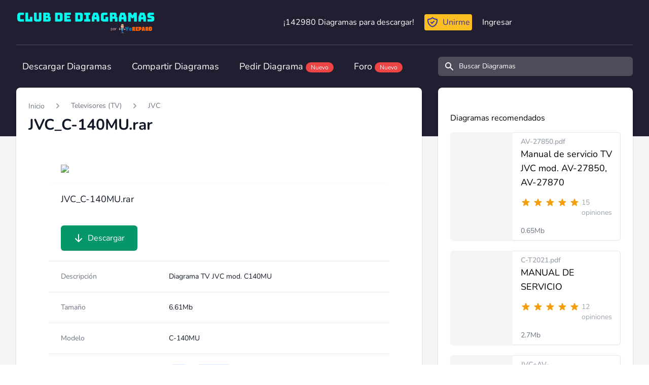

--- FILE ---
content_type: text/html; charset=UTF-8
request_url: https://clubdediagramas.com/archivo/19113/jvc-c-140mu-rar
body_size: 26904
content:
<!DOCTYPE html>
<html lang="es">
    <head>
        <meta charset="utf-8">
        <meta name="viewport" content="width=device-width, initial-scale=1">
        <meta name="csrf-token" content="7maX4e5fadGY4PATi9baocdyOELHp4kdXfxje9Dn">

        <!-- Fonts -->
        <style>
        @font-face{font-family:Nunito;font-style:normal;font-weight:400;font-display:swap;src:url(/fonts/XRXV3I6Li01BKofIO-aBXso.woff2) format('woff2');unicode-range:U+0100-024F,U+0259,U+1E00-1EFF,U+2020,U+20A0-20AB,U+20AD-20CF,U+2113,U+2C60-2C7F,U+A720-A7FF}@font-face{font-family:Nunito;font-style:normal;font-weight:400;font-display:swap;src:url(/fonts/XRXV3I6Li01BKofINeaB.woff2) format('woff2');unicode-range:U+0000-00FF,U+0131,U+0152-0153,U+02BB-02BC,U+02C6,U+02DA,U+02DC,U+2000-206F,U+2074,U+20AC,U+2122,U+2191,U+2193,U+2212,U+2215,U+FEFF,U+FFFD}@font-face{font-family:Nunito;font-style:normal;font-weight:600;font-display:swap;src:url(/fonts/XRXV3I6Li01BKofIO-aBXso.woff2) format('woff2');unicode-range:U+0100-024F,U+0259,U+1E00-1EFF,U+2020,U+20A0-20AB,U+20AD-20CF,U+2113,U+2C60-2C7F,U+A720-A7FF}@font-face{font-family:Nunito;font-style:normal;font-weight:600;font-display:swap;src:url(/fonts/XRXV3I6Li01BKofINeaB.woff2) format('woff2');unicode-range:U+0000-00FF,U+0131,U+0152-0153,U+02BB-02BC,U+02C6,U+02DA,U+02DC,U+2000-206F,U+2074,U+20AC,U+2122,U+2191,U+2193,U+2212,U+2215,U+FEFF,U+FFFD}@font-face{font-family:Nunito;font-style:normal;font-weight:700;font-display:swap;src:url(/fonts/XRXV3I6Li01BKofIO-aBXso.woff2) format('woff2');unicode-range:U+0100-024F,U+0259,U+1E00-1EFF,U+2020,U+20A0-20AB,U+20AD-20CF,U+2113,U+2C60-2C7F,U+A720-A7FF}@font-face{font-family:Nunito;font-style:normal;font-weight:700;font-display:swap;src:url(/fonts/XRXV3I6Li01BKofINeaB.woff2) format('woff2');unicode-range:U+0000-00FF,U+0131,U+0152-0153,U+02BB-02BC,U+02C6,U+02DA,U+02DC,U+2000-206F,U+2074,U+20AC,U+2122,U+2191,U+2193,U+2212,U+2215,U+FEFF,U+FFFD}
        </style>

        <!-- Styles -->
        <link rel="stylesheet" href="/css/app.css?id=35575424e80cb13d13f1">

        <!-- Scripts -->
        <script type="3629bd0d4c07e52e29ad22e8-text/javascript">
    const Ziggy = {"url":"https:\/\/clubdediagramas.com","port":null,"defaults":{},"routes":{"ignition.healthCheck":{"uri":"_ignition\/health-check","methods":["GET","HEAD"]},"ignition.executeSolution":{"uri":"_ignition\/execute-solution","methods":["POST"]},"ignition.shareReport":{"uri":"_ignition\/share-report","methods":["POST"]},"ignition.scripts":{"uri":"_ignition\/scripts\/{script}","methods":["GET","HEAD"],"parameters":["script"]},"ignition.styles":{"uri":"_ignition\/styles\/{style}","methods":["GET","HEAD"],"parameters":["style"]},"login":{"uri":"login","methods":["GET","HEAD"]},"logout":{"uri":"logout","methods":["POST"]},"password.request":{"uri":"forgot-password","methods":["GET","HEAD"]},"password.reset":{"uri":"reset-password\/{token}","methods":["GET","HEAD"],"parameters":["token"]},"password.email":{"uri":"forgot-password","methods":["POST"]},"password.update":{"uri":"reset-password","methods":["POST"]},"register":{"uri":"register","methods":["GET","HEAD"]},"verification.notice":{"uri":"email\/verify","methods":["GET","HEAD"]},"verification.verify":{"uri":"email\/verify\/{id}\/{hash}","methods":["GET","HEAD"],"parameters":["id","hash"]},"verification.send":{"uri":"email\/verification-notification","methods":["POST"]},"user-profile-information.update":{"uri":"user\/profile-information","methods":["PUT"]},"user-password.update":{"uri":"user\/password","methods":["PUT"]},"password.confirmation":{"uri":"user\/confirmed-password-status","methods":["GET","HEAD"]},"password.confirm":{"uri":"user\/confirm-password","methods":["POST"]},"two-factor.login":{"uri":"two-factor-challenge","methods":["GET","HEAD"]},"two-factor.enable":{"uri":"user\/two-factor-authentication","methods":["POST"]},"two-factor.confirm":{"uri":"user\/confirmed-two-factor-authentication","methods":["POST"]},"two-factor.disable":{"uri":"user\/two-factor-authentication","methods":["DELETE"]},"two-factor.qr-code":{"uri":"user\/two-factor-qr-code","methods":["GET","HEAD"]},"two-factor.secret-key":{"uri":"user\/two-factor-secret-key","methods":["GET","HEAD"]},"two-factor.recovery-codes":{"uri":"user\/two-factor-recovery-codes","methods":["GET","HEAD"]},"profile.show":{"uri":"user\/profile","methods":["GET","HEAD"]},"other-browser-sessions.destroy":{"uri":"user\/other-browser-sessions","methods":["DELETE"]},"current-user-photo.destroy":{"uri":"user\/profile-photo","methods":["DELETE"]},"current-user.destroy":{"uri":"user","methods":["DELETE"]},"teams.create":{"uri":"teams\/create","methods":["GET","HEAD"]},"teams.store":{"uri":"teams","methods":["POST"]},"teams.show":{"uri":"teams\/{team}","methods":["GET","HEAD"],"parameters":["team"]},"teams.update":{"uri":"teams\/{team}","methods":["PUT"],"parameters":["team"]},"teams.destroy":{"uri":"teams\/{team}","methods":["DELETE"],"parameters":["team"]},"current-team.update":{"uri":"current-team","methods":["PUT"]},"team-members.store":{"uri":"teams\/{team}\/members","methods":["POST"],"parameters":["team"]},"team-members.update":{"uri":"teams\/{team}\/members\/{user}","methods":["PUT"],"parameters":["team","user"]},"team-members.destroy":{"uri":"teams\/{team}\/members\/{user}","methods":["DELETE"],"parameters":["team","user"]},"team-invitations.accept":{"uri":"team-invitations\/{invitation}","methods":["GET","HEAD"],"parameters":["invitation"],"bindings":{"invitation":"id"}},"team-invitations.destroy":{"uri":"team-invitations\/{invitation}","methods":["DELETE"],"parameters":["invitation"],"bindings":{"invitation":"id"}},"sso.login":{"uri":"discourse\/sso","methods":["GET","HEAD"]},"api-share-file-link-info":{"uri":"api\/v1\/share\/info\/{hash}","methods":["GET","HEAD"],"parameters":["hash"]},"api-share-file":{"uri":"api\/v1\/share\/{file}","methods":["GET","HEAD"],"parameters":["file"],"bindings":{"file":"id"}},"api-add-favourite":{"uri":"api\/v1\/favourites\/{node}","methods":["DELETE"],"parameters":["node"],"bindings":{"node":"id"}},"home":{"uri":"\/","methods":["GET","HEAD"]},"files-home":{"uri":"archivo","methods":["GET","HEAD"]},"category":{"uri":"archivos\/{slug}","methods":["GET","HEAD"],"parameters":["slug"]},"category-latest":{"uri":"archivos\/{slug}\/ultimos","methods":["GET","HEAD"],"parameters":["slug"]},"category-child":{"uri":"archivos\/{parentSlug}\/{childSlug}","methods":["GET","HEAD"],"parameters":["parentSlug","childSlug"]},"category-child-latest":{"uri":"archivos\/{parentSlug}\/{childSlug}\/ultimos","methods":["GET","HEAD"],"parameters":["parentSlug","childSlug"]},"category-child-models":{"uri":"archivos\/{parentSlug}\/{childSlug}\/modelos","methods":["GET","HEAD"],"parameters":["parentSlug","childSlug"]},"model":{"uri":"archivos\/{parentSlug}\/{childSlug}\/{modelSlug}","methods":["GET","HEAD"],"parameters":["parentSlug","childSlug","modelSlug"]},"tag":{"uri":"tag\/{tag}","methods":["GET","HEAD"],"parameters":["tag"]},"file":{"uri":"archivo\/{fileId}\/{slug}","methods":["GET","HEAD"],"parameters":["fileId","slug"]},"user-profile":{"uri":"u\/{user}\/{slug}","methods":["GET","HEAD"],"parameters":["user","slug"],"bindings":{"user":"id"}},"file-download":{"uri":"archivo\/{file}\/{slug}\/descargar","methods":["GET","HEAD"],"parameters":["file","slug"]},"file-download-step-2":{"uri":"descargar","methods":["GET","HEAD"]},"rate-file":{"uri":"archivo\/{file}\/{slug}\/rate","methods":["POST"],"parameters":["file","slug"],"bindings":{"file":"id"}},"download-shared-file":{"uri":"shared\/{hash}\/descargar","methods":["GET","HEAD"],"parameters":["hash"]},"purchased-download":{"uri":"descargar\/{secret}","methods":["GET","HEAD"],"parameters":["secret"]},"search":{"uri":"search","methods":["GET","HEAD"]},"join":{"uri":"unirme","methods":["GET","HEAD"]},"mejorar":{"uri":"mejorar-cuenta","methods":["GET","HEAD"]},"oferta-bienvenida":{"uri":"aniversario-yoreparo","methods":["GET","HEAD"]},"free-trial":{"uri":"cuenta-regalo","methods":["GET","HEAD"]},"file-upload":{"uri":"subir","methods":["POST"]},"inicio":{"uri":"inicio","methods":["GET","HEAD"]},"credits-statement":{"uri":"creditos","methods":["GET","HEAD"]},"notifications":{"uri":"notificaciones","methods":["GET","HEAD"]},"dashboard":{"uri":"dashboard","methods":["GET","HEAD"]},"nova.login":{"uri":"nova\/login","methods":["POST"]},"nova.logout":{"uri":"nova\/logout","methods":["GET","HEAD"]},"nova.password.request":{"uri":"nova\/password\/reset","methods":["GET","HEAD"]},"nova.password.email":{"uri":"nova\/password\/email","methods":["POST"]},"nova.password.reset":{"uri":"nova\/password\/reset\/{token}","methods":["GET","HEAD"],"parameters":["token"]}}};

    !function(t,r){"object"==typeof exports&&"undefined"!=typeof module?module.exports=r():"function"==typeof define&&define.amd?define(r):(t||self).route=r()}(this,function(){function t(t,r){for(var e=0;e<r.length;e++){var n=r[e];n.enumerable=n.enumerable||!1,n.configurable=!0,"value"in n&&(n.writable=!0),Object.defineProperty(t,"symbol"==typeof(o=function(t,r){if("object"!=typeof t||null===t)return t;var e=t[Symbol.toPrimitive];if(void 0!==e){var n=e.call(t,"string");if("object"!=typeof n)return n;throw new TypeError("@@toPrimitive must return a primitive value.")}return String(t)}(n.key))?o:String(o),n)}var o}function r(r,e,n){return e&&t(r.prototype,e),n&&t(r,n),Object.defineProperty(r,"prototype",{writable:!1}),r}function e(){return e=Object.assign?Object.assign.bind():function(t){for(var r=1;r<arguments.length;r++){var e=arguments[r];for(var n in e)Object.prototype.hasOwnProperty.call(e,n)&&(t[n]=e[n])}return t},e.apply(this,arguments)}function n(t){return n=Object.setPrototypeOf?Object.getPrototypeOf.bind():function(t){return t.__proto__||Object.getPrototypeOf(t)},n(t)}function o(t,r){return o=Object.setPrototypeOf?Object.setPrototypeOf.bind():function(t,r){return t.__proto__=r,t},o(t,r)}function i(t,r,e){return i=function(){if("undefined"==typeof Reflect||!Reflect.construct)return!1;if(Reflect.construct.sham)return!1;if("function"==typeof Proxy)return!0;try{return Boolean.prototype.valueOf.call(Reflect.construct(Boolean,[],function(){})),!0}catch(t){return!1}}()?Reflect.construct.bind():function(t,r,e){var n=[null];n.push.apply(n,r);var i=new(Function.bind.apply(t,n));return e&&o(i,e.prototype),i},i.apply(null,arguments)}function u(t){var r="function"==typeof Map?new Map:void 0;return u=function(t){if(null===t||-1===Function.toString.call(t).indexOf("[native code]"))return t;if("function"!=typeof t)throw new TypeError("Super expression must either be null or a function");if(void 0!==r){if(r.has(t))return r.get(t);r.set(t,e)}function e(){return i(t,arguments,n(this).constructor)}return e.prototype=Object.create(t.prototype,{constructor:{value:e,enumerable:!1,writable:!0,configurable:!0}}),o(e,t)},u(t)}var f=String.prototype.replace,a=/%20/g,c="RFC3986",l={default:c,formatters:{RFC1738:function(t){return f.call(t,a,"+")},RFC3986:function(t){return String(t)}},RFC1738:"RFC1738",RFC3986:c},s=Object.prototype.hasOwnProperty,v=Array.isArray,p=function(){for(var t=[],r=0;r<256;++r)t.push("%"+((r<16?"0":"")+r.toString(16)).toUpperCase());return t}(),y=function(t,r){for(var e=r&&r.plainObjects?Object.create(null):{},n=0;n<t.length;++n)void 0!==t[n]&&(e[n]=t[n]);return e},d={arrayToObject:y,assign:function(t,r){return Object.keys(r).reduce(function(t,e){return t[e]=r[e],t},t)},combine:function(t,r){return[].concat(t,r)},compact:function(t){for(var r=[{obj:{o:t},prop:"o"}],e=[],n=0;n<r.length;++n)for(var o=r[n],i=o.obj[o.prop],u=Object.keys(i),f=0;f<u.length;++f){var a=u[f],c=i[a];"object"==typeof c&&null!==c&&-1===e.indexOf(c)&&(r.push({obj:i,prop:a}),e.push(c))}return function(t){for(;t.length>1;){var r=t.pop(),e=r.obj[r.prop];if(v(e)){for(var n=[],o=0;o<e.length;++o)void 0!==e[o]&&n.push(e[o]);r.obj[r.prop]=n}}}(r),t},decode:function(t,r,e){var n=t.replace(/\+/g," ");if("iso-8859-1"===e)return n.replace(/%[0-9a-f]{2}/gi,unescape);try{return decodeURIComponent(n)}catch(t){return n}},encode:function(t,r,e,n,o){if(0===t.length)return t;var i=t;if("symbol"==typeof t?i=Symbol.prototype.toString.call(t):"string"!=typeof t&&(i=String(t)),"iso-8859-1"===e)return escape(i).replace(/%u[0-9a-f]{4}/gi,function(t){return"%26%23"+parseInt(t.slice(2),16)+"%3B"});for(var u="",f=0;f<i.length;++f){var a=i.charCodeAt(f);45===a||46===a||95===a||126===a||a>=48&&a<=57||a>=65&&a<=90||a>=97&&a<=122||o===l.RFC1738&&(40===a||41===a)?u+=i.charAt(f):a<128?u+=p[a]:a<2048?u+=p[192|a>>6]+p[128|63&a]:a<55296||a>=57344?u+=p[224|a>>12]+p[128|a>>6&63]+p[128|63&a]:(a=65536+((1023&a)<<10|1023&i.charCodeAt(f+=1)),u+=p[240|a>>18]+p[128|a>>12&63]+p[128|a>>6&63]+p[128|63&a])}return u},isBuffer:function(t){return!(!t||"object"!=typeof t||!(t.constructor&&t.constructor.isBuffer&&t.constructor.isBuffer(t)))},isRegExp:function(t){return"[object RegExp]"===Object.prototype.toString.call(t)},maybeMap:function(t,r){if(v(t)){for(var e=[],n=0;n<t.length;n+=1)e.push(r(t[n]));return e}return r(t)},merge:function t(r,e,n){if(!e)return r;if("object"!=typeof e){if(v(r))r.push(e);else{if(!r||"object"!=typeof r)return[r,e];(n&&(n.plainObjects||n.allowPrototypes)||!s.call(Object.prototype,e))&&(r[e]=!0)}return r}if(!r||"object"!=typeof r)return[r].concat(e);var o=r;return v(r)&&!v(e)&&(o=y(r,n)),v(r)&&v(e)?(e.forEach(function(e,o){if(s.call(r,o)){var i=r[o];i&&"object"==typeof i&&e&&"object"==typeof e?r[o]=t(i,e,n):r.push(e)}else r[o]=e}),r):Object.keys(e).reduce(function(r,o){var i=e[o];return r[o]=s.call(r,o)?t(r[o],i,n):i,r},o)}},b=Object.prototype.hasOwnProperty,h={brackets:function(t){return t+"[]"},comma:"comma",indices:function(t,r){return t+"["+r+"]"},repeat:function(t){return t}},g=Array.isArray,m=String.prototype.split,j=Array.prototype.push,w=function(t,r){j.apply(t,g(r)?r:[r])},O=Date.prototype.toISOString,E=l.default,R={addQueryPrefix:!1,allowDots:!1,charset:"utf-8",charsetSentinel:!1,delimiter:"&",encode:!0,encoder:d.encode,encodeValuesOnly:!1,format:E,formatter:l.formatters[E],indices:!1,serializeDate:function(t){return O.call(t)},skipNulls:!1,strictNullHandling:!1},S=function t(r,e,n,o,i,u,f,a,c,l,s,v,p,y){var b,h=r;if("function"==typeof f?h=f(e,h):h instanceof Date?h=l(h):"comma"===n&&g(h)&&(h=d.maybeMap(h,function(t){return t instanceof Date?l(t):t})),null===h){if(o)return u&&!p?u(e,R.encoder,y,"key",s):e;h=""}if("string"==typeof(b=h)||"number"==typeof b||"boolean"==typeof b||"symbol"==typeof b||"bigint"==typeof b||d.isBuffer(h)){if(u){var j=p?e:u(e,R.encoder,y,"key",s);if("comma"===n&&p){for(var O=m.call(String(h),","),E="",S=0;S<O.length;++S)E+=(0===S?"":",")+v(u(O[S],R.encoder,y,"value",s));return[v(j)+"="+E]}return[v(j)+"="+v(u(h,R.encoder,y,"value",s))]}return[v(e)+"="+v(String(h))]}var T,k=[];if(void 0===h)return k;if("comma"===n&&g(h))T=[{value:h.length>0?h.join(",")||null:void 0}];else if(g(f))T=f;else{var x=Object.keys(h);T=a?x.sort(a):x}for(var N=0;N<T.length;++N){var C=T[N],A="object"==typeof C&&void 0!==C.value?C.value:h[C];if(!i||null!==A){var D=g(h)?"function"==typeof n?n(e,C):e:e+(c?"."+C:"["+C+"]");w(k,t(A,D,n,o,i,u,f,a,c,l,s,v,p,y))}}return k},T=Object.prototype.hasOwnProperty,k=Array.isArray,x={allowDots:!1,allowPrototypes:!1,arrayLimit:20,charset:"utf-8",charsetSentinel:!1,comma:!1,decoder:d.decode,delimiter:"&",depth:5,ignoreQueryPrefix:!1,interpretNumericEntities:!1,parameterLimit:1e3,parseArrays:!0,plainObjects:!1,strictNullHandling:!1},N=function(t){return t.replace(/&#(\d+);/g,function(t,r){return String.fromCharCode(parseInt(r,10))})},C=function(t,r){return t&&"string"==typeof t&&r.comma&&t.indexOf(",")>-1?t.split(","):t},A=function(t,r,e,n){if(t){var o=e.allowDots?t.replace(/\.([^.[]+)/g,"[$1]"):t,i=/(\[[^[\]]*])/g,u=e.depth>0&&/(\[[^[\]]*])/.exec(o),f=u?o.slice(0,u.index):o,a=[];if(f){if(!e.plainObjects&&T.call(Object.prototype,f)&&!e.allowPrototypes)return;a.push(f)}for(var c=0;e.depth>0&&null!==(u=i.exec(o))&&c<e.depth;){if(c+=1,!e.plainObjects&&T.call(Object.prototype,u[1].slice(1,-1))&&!e.allowPrototypes)return;a.push(u[1])}return u&&a.push("["+o.slice(u.index)+"]"),function(t,r,e,n){for(var o=n?r:C(r,e),i=t.length-1;i>=0;--i){var u,f=t[i];if("[]"===f&&e.parseArrays)u=[].concat(o);else{u=e.plainObjects?Object.create(null):{};var a="["===f.charAt(0)&&"]"===f.charAt(f.length-1)?f.slice(1,-1):f,c=parseInt(a,10);e.parseArrays||""!==a?!isNaN(c)&&f!==a&&String(c)===a&&c>=0&&e.parseArrays&&c<=e.arrayLimit?(u=[])[c]=o:"__proto__"!==a&&(u[a]=o):u={0:o}}o=u}return o}(a,r,e,n)}},D=function(t,r){var e=function(t){if(!t)return x;if(null!=t.decoder&&"function"!=typeof t.decoder)throw new TypeError("Decoder has to be a function.");if(void 0!==t.charset&&"utf-8"!==t.charset&&"iso-8859-1"!==t.charset)throw new TypeError("The charset option must be either utf-8, iso-8859-1, or undefined");return{allowDots:void 0===t.allowDots?x.allowDots:!!t.allowDots,allowPrototypes:"boolean"==typeof t.allowPrototypes?t.allowPrototypes:x.allowPrototypes,arrayLimit:"number"==typeof t.arrayLimit?t.arrayLimit:x.arrayLimit,charset:void 0===t.charset?x.charset:t.charset,charsetSentinel:"boolean"==typeof t.charsetSentinel?t.charsetSentinel:x.charsetSentinel,comma:"boolean"==typeof t.comma?t.comma:x.comma,decoder:"function"==typeof t.decoder?t.decoder:x.decoder,delimiter:"string"==typeof t.delimiter||d.isRegExp(t.delimiter)?t.delimiter:x.delimiter,depth:"number"==typeof t.depth||!1===t.depth?+t.depth:x.depth,ignoreQueryPrefix:!0===t.ignoreQueryPrefix,interpretNumericEntities:"boolean"==typeof t.interpretNumericEntities?t.interpretNumericEntities:x.interpretNumericEntities,parameterLimit:"number"==typeof t.parameterLimit?t.parameterLimit:x.parameterLimit,parseArrays:!1!==t.parseArrays,plainObjects:"boolean"==typeof t.plainObjects?t.plainObjects:x.plainObjects,strictNullHandling:"boolean"==typeof t.strictNullHandling?t.strictNullHandling:x.strictNullHandling}}(r);if(""===t||null==t)return e.plainObjects?Object.create(null):{};for(var n="string"==typeof t?function(t,r){var e,n={},o=(r.ignoreQueryPrefix?t.replace(/^\?/,""):t).split(r.delimiter,Infinity===r.parameterLimit?void 0:r.parameterLimit),i=-1,u=r.charset;if(r.charsetSentinel)for(e=0;e<o.length;++e)0===o[e].indexOf("utf8=")&&("utf8=%E2%9C%93"===o[e]?u="utf-8":"utf8=%26%2310003%3B"===o[e]&&(u="iso-8859-1"),i=e,e=o.length);for(e=0;e<o.length;++e)if(e!==i){var f,a,c=o[e],l=c.indexOf("]="),s=-1===l?c.indexOf("="):l+1;-1===s?(f=r.decoder(c,x.decoder,u,"key"),a=r.strictNullHandling?null:""):(f=r.decoder(c.slice(0,s),x.decoder,u,"key"),a=d.maybeMap(C(c.slice(s+1),r),function(t){return r.decoder(t,x.decoder,u,"value")})),a&&r.interpretNumericEntities&&"iso-8859-1"===u&&(a=N(a)),c.indexOf("[]=")>-1&&(a=k(a)?[a]:a),n[f]=T.call(n,f)?d.combine(n[f],a):a}return n}(t,e):t,o=e.plainObjects?Object.create(null):{},i=Object.keys(n),u=0;u<i.length;++u){var f=i[u],a=A(f,n[f],e,"string"==typeof t);o=d.merge(o,a,e)}return d.compact(o)},$=/*#__PURE__*/function(){function t(t,r,e){var n,o;this.name=t,this.definition=r,this.bindings=null!=(n=r.bindings)?n:{},this.wheres=null!=(o=r.wheres)?o:{},this.config=e}var e=t.prototype;return e.matchesUrl=function(t){var r=this;if(!this.definition.methods.includes("GET"))return!1;var e=this.template.replace(/(\/?){([^}?]*)(\??)}/g,function(t,e,n,o){var i,u="(?<"+n+">"+((null==(i=r.wheres[n])?void 0:i.replace(/(^\^)|(\$$)/g,""))||"[^/?]+")+")";return o?"("+e+u+")?":""+e+u}).replace(/^\w+:\/\//,""),n=t.replace(/^\w+:\/\//,"").split("?"),o=n[0],i=n[1],u=new RegExp("^"+e+"/?$").exec(decodeURI(o));if(u){for(var f in u.groups)u.groups[f]="string"==typeof u.groups[f]?decodeURIComponent(u.groups[f]):u.groups[f];return{params:u.groups,query:D(i)}}return!1},e.compile=function(t){var r=this;return this.parameterSegments.length?this.template.replace(/{([^}?]+)(\??)}/g,function(e,n,o){var i,u;if(!o&&[null,void 0].includes(t[n]))throw new Error("Ziggy error: '"+n+"' parameter is required for route '"+r.name+"'.");if(r.wheres[n]&&!new RegExp("^"+(o?"("+r.wheres[n]+")?":r.wheres[n])+"$").test(null!=(u=t[n])?u:""))throw new Error("Ziggy error: '"+n+"' parameter does not match required format '"+r.wheres[n]+"' for route '"+r.name+"'.");return encodeURI(null!=(i=t[n])?i:"").replace(/%7C/g,"|").replace(/%25/g,"%").replace(/\$/g,"%24")}).replace(this.origin+"//",this.origin+"/").replace(/\/+$/,""):this.template},r(t,[{key:"template",get:function(){var t=(this.origin+"/"+this.definition.uri).replace(/\/+$/,"");return""===t?"/":t}},{key:"origin",get:function(){return this.config.absolute?this.definition.domain?""+this.config.url.match(/^\w+:\/\//)[0]+this.definition.domain+(this.config.port?":"+this.config.port:""):this.config.url:""}},{key:"parameterSegments",get:function(){var t,r;return null!=(t=null==(r=this.template.match(/{[^}?]+\??}/g))?void 0:r.map(function(t){return{name:t.replace(/{|\??}/g,""),required:!/\?}$/.test(t)}}))?t:[]}}]),t}(),F=/*#__PURE__*/function(t){var n,i;function u(r,n,o,i){var u;if(void 0===o&&(o=!0),(u=t.call(this)||this).t=null!=i?i:"undefined"!=typeof Ziggy?Ziggy:null==globalThis?void 0:globalThis.Ziggy,u.t=e({},u.t,{absolute:o}),r){if(!u.t.routes[r])throw new Error("Ziggy error: route '"+r+"' is not in the route list.");u.i=new $(r,u.t.routes[r],u.t),u.u=u.l(n)}return u}i=t,(n=u).prototype=Object.create(i.prototype),n.prototype.constructor=n,o(n,i);var f=u.prototype;return f.toString=function(){var t=this,r=Object.keys(this.u).filter(function(r){return!t.i.parameterSegments.some(function(t){return t.name===r})}).filter(function(t){return"_query"!==t}).reduce(function(r,n){var o;return e({},r,((o={})[n]=t.u[n],o))},{});return this.i.compile(this.u)+function(t,r){var e,n=t,o=function(t){if(!t)return R;if(null!=t.encoder&&"function"!=typeof t.encoder)throw new TypeError("Encoder has to be a function.");var r=t.charset||R.charset;if(void 0!==t.charset&&"utf-8"!==t.charset&&"iso-8859-1"!==t.charset)throw new TypeError("The charset option must be either utf-8, iso-8859-1, or undefined");var e=l.default;if(void 0!==t.format){if(!b.call(l.formatters,t.format))throw new TypeError("Unknown format option provided.");e=t.format}var n=l.formatters[e],o=R.filter;return("function"==typeof t.filter||g(t.filter))&&(o=t.filter),{addQueryPrefix:"boolean"==typeof t.addQueryPrefix?t.addQueryPrefix:R.addQueryPrefix,allowDots:void 0===t.allowDots?R.allowDots:!!t.allowDots,charset:r,charsetSentinel:"boolean"==typeof t.charsetSentinel?t.charsetSentinel:R.charsetSentinel,delimiter:void 0===t.delimiter?R.delimiter:t.delimiter,encode:"boolean"==typeof t.encode?t.encode:R.encode,encoder:"function"==typeof t.encoder?t.encoder:R.encoder,encodeValuesOnly:"boolean"==typeof t.encodeValuesOnly?t.encodeValuesOnly:R.encodeValuesOnly,filter:o,format:e,formatter:n,serializeDate:"function"==typeof t.serializeDate?t.serializeDate:R.serializeDate,skipNulls:"boolean"==typeof t.skipNulls?t.skipNulls:R.skipNulls,sort:"function"==typeof t.sort?t.sort:null,strictNullHandling:"boolean"==typeof t.strictNullHandling?t.strictNullHandling:R.strictNullHandling}}(r);"function"==typeof o.filter?n=(0,o.filter)("",n):g(o.filter)&&(e=o.filter);var i=[];if("object"!=typeof n||null===n)return"";var u=h[r&&r.arrayFormat in h?r.arrayFormat:r&&"indices"in r?r.indices?"indices":"repeat":"indices"];e||(e=Object.keys(n)),o.sort&&e.sort(o.sort);for(var f=0;f<e.length;++f){var a=e[f];o.skipNulls&&null===n[a]||w(i,S(n[a],a,u,o.strictNullHandling,o.skipNulls,o.encode?o.encoder:null,o.filter,o.sort,o.allowDots,o.serializeDate,o.format,o.formatter,o.encodeValuesOnly,o.charset))}var c=i.join(o.delimiter),s=!0===o.addQueryPrefix?"?":"";return o.charsetSentinel&&(s+="iso-8859-1"===o.charset?"utf8=%26%2310003%3B&":"utf8=%E2%9C%93&"),c.length>0?s+c:""}(e({},r,this.u._query),{addQueryPrefix:!0,arrayFormat:"indices",encodeValuesOnly:!0,skipNulls:!0,encoder:function(t,r){return"boolean"==typeof t?Number(t):r(t)}})},f.v=function(t){var r=this;t?this.t.absolute&&t.startsWith("/")&&(t=this.p().host+t):t=this.h();var n={},o=Object.entries(this.t.routes).find(function(e){return n=new $(e[0],e[1],r.t).matchesUrl(t)})||[void 0,void 0];return e({name:o[0]},n,{route:o[1]})},f.h=function(){var t=this.p(),r=t.pathname,e=t.search;return(this.t.absolute?t.host+r:r.replace(this.t.url.replace(/^\w*:\/\/[^/]+/,""),"").replace(/^\/+/,"/"))+e},f.current=function(t,r){var n=this.v(),o=n.name,i=n.params,u=n.query,f=n.route;if(!t)return o;var a=new RegExp("^"+t.replace(/\./g,"\\.").replace(/\*/g,".*")+"$").test(o);if([null,void 0].includes(r)||!a)return a;var c=new $(o,f,this.t);r=this.l(r,c);var l=e({},i,u);return!(!Object.values(r).every(function(t){return!t})||Object.values(l).some(function(t){return void 0!==t}))||function t(r,e){return Object.entries(r).every(function(r){var n=r[0],o=r[1];return Array.isArray(o)&&Array.isArray(e[n])?o.every(function(t){return e[n].includes(t)}):"object"==typeof o&&"object"==typeof e[n]&&null!==o&&null!==e[n]?t(o,e[n]):e[n]==o})}(r,l)},f.p=function(){var t,r,e,n,o,i,u="undefined"!=typeof window?window.location:{},f=u.host,a=u.pathname,c=u.search;return{host:null!=(t=null==(r=this.t.location)?void 0:r.host)?t:void 0===f?"":f,pathname:null!=(e=null==(n=this.t.location)?void 0:n.pathname)?e:void 0===a?"":a,search:null!=(o=null==(i=this.t.location)?void 0:i.search)?o:void 0===c?"":c}},f.has=function(t){return Object.keys(this.t.routes).includes(t)},f.l=function(t,r){var n=this;void 0===t&&(t={}),void 0===r&&(r=this.i),null!=t||(t={}),t=["string","number"].includes(typeof t)?[t]:t;var o=r.parameterSegments.filter(function(t){return!n.t.defaults[t.name]});if(Array.isArray(t))t=t.reduce(function(t,r,n){var i,u;return e({},t,o[n]?((i={})[o[n].name]=r,i):"object"==typeof r?r:((u={})[r]="",u))},{});else if(1===o.length&&!t[o[0].name]&&(t.hasOwnProperty(Object.values(r.bindings)[0])||t.hasOwnProperty("id"))){var i;(i={})[o[0].name]=t,t=i}return e({},this.g(r),this.m(t,r))},f.g=function(t){var r=this;return t.parameterSegments.filter(function(t){return r.t.defaults[t.name]}).reduce(function(t,n,o){var i,u=n.name;return e({},t,((i={})[u]=r.t.defaults[u],i))},{})},f.m=function(t,r){var n=r.bindings,o=r.parameterSegments;return Object.entries(t).reduce(function(t,r){var i,u,f=r[0],a=r[1];if(!a||"object"!=typeof a||Array.isArray(a)||!o.some(function(t){return t.name===f}))return e({},t,((u={})[f]=a,u));if(!a.hasOwnProperty(n[f])){if(!a.hasOwnProperty("id"))throw new Error("Ziggy error: object passed as '"+f+"' parameter is missing route model binding key '"+n[f]+"'.");n[f]="id"}return e({},t,((i={})[f]=a[n[f]],i))},{})},f.valueOf=function(){return this.toString()},f.check=function(t){return this.has(t)},r(u,[{key:"params",get:function(){var t=this.v();return e({},t.params,t.query)}}]),u}(/*#__PURE__*/u(String));return function(t,r,e,n){var o=new F(t,r,e,n);return t?o.toString():o}});

</script>        <script src="/js/app.js?id=c34d9e237fbd40f2de57" defer type="3629bd0d4c07e52e29ad22e8-text/javascript"></script>
                <meta name="description" content="Diagramas y Manuales de Servicio para Descargar" inertia>
                <meta name="description" content="JVC_C-140MU.rar Diagramas y Manuales de Servicio para Descargar" inertia>
                <link rel="canonical" href="https://clubdediagramas.com/archivo/19113/jvc-c-140mu-rar" inertia>
                <title inertia>Diagrama TV JVC mod. C140MU</title>
                <script type="3629bd0d4c07e52e29ad22e8-text/javascript">
        (function(i,s,o,g,r,a,m){i['GoogleAnalyticsObject']=r;i[r]=i[r]||function(){
        (i[r].q=i[r].q||[]).push(arguments)},i[r].l=1*new Date();a=s.createElement(o),
        m=s.getElementsByTagName(o)[0];a.async=1;a.src=g;m.parentNode.insertBefore(a,m)
        })(window,document,'script','//www.google-analytics.com/analytics.js','ga');

        ga('create', 'UA-129658-3', 'auto');
        ga('require', 'linkid', 'linkid.js');
        </script>

        <script async="async" src="https://www.googletagservices.com/tag/js/gpt.js" type="3629bd0d4c07e52e29ad22e8-text/javascript"></script>
        <script type="3629bd0d4c07e52e29ad22e8-text/javascript">
        window.googletag = window.googletag || {};
        window.googletag.cmd = window.googletag.cmd || [];
        </script> 

                <!-- <script async src="https://pagead2.googlesyndication.com/pagead/js/adsbygoogle.js?client=ca-pub-2856131593189319" crossorigin="anonymous"></script> -->
            </head>
    <body class="font-sans antialiased">
                    <div id="app" data-page="{&quot;component&quot;:&quot;File&quot;,&quot;props&quot;:{&quot;jetstream&quot;:{&quot;canCreateTeams&quot;:false,&quot;canManageTwoFactorAuthentication&quot;:true,&quot;canUpdatePassword&quot;:true,&quot;canUpdateProfileInformation&quot;:true,&quot;hasEmailVerification&quot;:true,&quot;flash&quot;:[],&quot;hasAccountDeletionFeatures&quot;:true,&quot;hasApiFeatures&quot;:false,&quot;hasTeamFeatures&quot;:true,&quot;hasTermsAndPrivacyPolicyFeature&quot;:false,&quot;managesProfilePhotos&quot;:true},&quot;user&quot;:null,&quot;errorBags&quot;:[],&quot;errors&quot;:{},&quot;topUsers&quot;:[{&quot;id&quot;:66931,&quot;name&quot;:&quot;belmo1919&quot;,&quot;slug&quot;:&quot;belmo1919&quot;,&quot;profile_photo_url&quot;:&quot;https://ui-avatars.com/api/?name=b&amp;color=7F9CF5&amp;background=EBF4FF&quot;,&quot;country&quot;:&quot;&quot;,&quot;credits&quot;:8,&quot;signup_date&quot;:&quot;2007-07-07T12:32:24.000000Z&quot;,&quot;positive_rates&quot;:0,&quot;total_uploads&quot;:20,&quot;uploads_downloads_count&quot;:11}],&quot;flash&quot;:{&quot;message&quot;:null},&quot;categories&quot;:[{&quot;id&quot;:11,&quot;created_at&quot;:&quot;2021-08-10T18:46:28.000000Z&quot;,&quot;updated_at&quot;:&quot;2024-04-19T00:00:07.000000Z&quot;,&quot;name&quot;:&quot;Aire acondicionado&quot;,&quot;slug&quot;:&quot;aire_acondicionado&quot;,&quot;created_by&quot;:1,&quot;parent_id&quot;:null,&quot;old_club_marca_id&quot;:null,&quot;files_count&quot;:1485,&quot;singular_name&quot;:null,&quot;enable_models_list&quot;:0},{&quot;id&quot;:488,&quot;created_at&quot;:&quot;2021-08-10T18:46:28.000000Z&quot;,&quot;updated_at&quot;:&quot;2022-09-01T16:35:44.000000Z&quot;,&quot;name&quot;:&quot;Alarmas&quot;,&quot;slug&quot;:&quot;alarmas&quot;,&quot;created_by&quot;:1,&quot;parent_id&quot;:null,&quot;old_club_marca_id&quot;:null,&quot;files_count&quot;:732,&quot;singular_name&quot;:&quot;Alarma&quot;,&quot;enable_models_list&quot;:0},{&quot;id&quot;:1146,&quot;created_at&quot;:&quot;2021-08-10T18:46:28.000000Z&quot;,&quot;updated_at&quot;:&quot;2025-09-22T00:00:10.000000Z&quot;,&quot;name&quot;:&quot;Antenas y Propagación &quot;,&quot;slug&quot;:&quot;antenas_wi_fi_caseras_y_progra&quot;,&quot;created_by&quot;:1,&quot;parent_id&quot;:null,&quot;old_club_marca_id&quot;:null,&quot;files_count&quot;:79,&quot;singular_name&quot;:null,&quot;enable_models_list&quot;:0},{&quot;id&quot;:676,&quot;created_at&quot;:&quot;2021-08-10T18:46:28.000000Z&quot;,&quot;updated_at&quot;:&quot;2022-09-01T16:35:44.000000Z&quot;,&quot;name&quot;:&quot;Aspiradoras&quot;,&quot;slug&quot;:&quot;aspiradoras&quot;,&quot;created_by&quot;:1,&quot;parent_id&quot;:null,&quot;old_club_marca_id&quot;:null,&quot;files_count&quot;:221,&quot;singular_name&quot;:&quot;Aspiradora&quot;,&quot;enable_models_list&quot;:0},{&quot;id&quot;:7,&quot;created_at&quot;:&quot;2021-08-10T18:46:28.000000Z&quot;,&quot;updated_at&quot;:&quot;2025-07-06T00:00:18.000000Z&quot;,&quot;name&quot;:&quot;AUDIO (Equipos de Musica, Amplificadores, Reproductores, Etc)&quot;,&quot;slug&quot;:&quot;audio&quot;,&quot;created_by&quot;:1,&quot;parent_id&quot;:null,&quot;old_club_marca_id&quot;:null,&quot;files_count&quot;:24227,&quot;singular_name&quot;:null,&quot;enable_models_list&quot;:0},{&quot;id&quot;:25,&quot;created_at&quot;:&quot;2021-08-10T18:46:28.000000Z&quot;,&quot;updated_at&quot;:&quot;2023-02-12T00:00:23.000000Z&quot;,&quot;name&quot;:&quot;Autoradio (Potencias, Radios y DVD)&quot;,&quot;slug&quot;:&quot;autoradio&quot;,&quot;created_by&quot;:1,&quot;parent_id&quot;:null,&quot;old_club_marca_id&quot;:null,&quot;files_count&quot;:3285,&quot;singular_name&quot;:null,&quot;enable_models_list&quot;:0},{&quot;id&quot;:12,&quot;created_at&quot;:&quot;2021-08-10T18:46:28.000000Z&quot;,&quot;updated_at&quot;:&quot;2025-10-25T00:00:08.000000Z&quot;,&quot;name&quot;:&quot;Autos&quot;,&quot;slug&quot;:&quot;automviles&quot;,&quot;created_by&quot;:1,&quot;parent_id&quot;:null,&quot;old_club_marca_id&quot;:null,&quot;files_count&quot;:13680,&quot;singular_name&quot;:null,&quot;enable_models_list&quot;:0},{&quot;id&quot;:1019,&quot;created_at&quot;:&quot;2021-08-10T18:46:28.000000Z&quot;,&quot;updated_at&quot;:&quot;2025-12-03T00:00:10.000000Z&quot;,&quot;name&quot;:&quot;Avionetas&quot;,&quot;slug&quot;:&quot;avionetas&quot;,&quot;created_by&quot;:1,&quot;parent_id&quot;:null,&quot;old_club_marca_id&quot;:null,&quot;files_count&quot;:83,&quot;singular_name&quot;:&quot;Avioneta&quot;,&quot;enable_models_list&quot;:0},{&quot;id&quot;:8,&quot;created_at&quot;:&quot;2021-08-10T18:46:28.000000Z&quot;,&quot;updated_at&quot;:&quot;2022-12-21T00:00:09.000000Z&quot;,&quot;name&quot;:&quot;Balanzas (Basculas)&quot;,&quot;slug&quot;:&quot;balanzas&quot;,&quot;created_by&quot;:1,&quot;parent_id&quot;:null,&quot;old_club_marca_id&quot;:null,&quot;files_count&quot;:159,&quot;singular_name&quot;:null,&quot;enable_models_list&quot;:0},{&quot;id&quot;:1202,&quot;created_at&quot;:&quot;2021-08-10T18:46:28.000000Z&quot;,&quot;updated_at&quot;:&quot;2022-12-15T00:00:11.000000Z&quot;,&quot;name&quot;:&quot;Bicicletas&quot;,&quot;slug&quot;:&quot;bicicletas&quot;,&quot;created_by&quot;:1,&quot;parent_id&quot;:null,&quot;old_club_marca_id&quot;:null,&quot;files_count&quot;:27,&quot;singular_name&quot;:&quot;Bicicleta&quot;,&quot;enable_models_list&quot;:0},{&quot;id&quot;:1008,&quot;created_at&quot;:&quot;2021-08-10T18:46:28.000000Z&quot;,&quot;updated_at&quot;:&quot;2023-01-13T00:00:07.000000Z&quot;,&quot;name&quot;:&quot;Broadcasting&quot;,&quot;slug&quot;:&quot;broadcasting&quot;,&quot;created_by&quot;:1,&quot;parent_id&quot;:null,&quot;old_club_marca_id&quot;:null,&quot;files_count&quot;:76,&quot;singular_name&quot;:null,&quot;enable_models_list&quot;:0},{&quot;id&quot;:1816,&quot;created_at&quot;:&quot;2021-08-10T18:46:28.000000Z&quot;,&quot;updated_at&quot;:&quot;2021-08-11T03:56:51.000000Z&quot;,&quot;name&quot;:&quot;Caja de Resistencias Variable&quot;,&quot;slug&quot;:&quot;caja_de_resistencias_variable&quot;,&quot;created_by&quot;:1,&quot;parent_id&quot;:null,&quot;old_club_marca_id&quot;:null,&quot;files_count&quot;:7,&quot;singular_name&quot;:null,&quot;enable_models_list&quot;:0},{&quot;id&quot;:32,&quot;created_at&quot;:&quot;2021-08-10T18:46:28.000000Z&quot;,&quot;updated_at&quot;:&quot;2021-08-11T03:56:50.000000Z&quot;,&quot;name&quot;:&quot;Caja Registradora (Electronic Cash Register)&quot;,&quot;slug&quot;:&quot;electronic_cash_register&quot;,&quot;created_by&quot;:1,&quot;parent_id&quot;:null,&quot;old_club_marca_id&quot;:null,&quot;files_count&quot;:154,&quot;singular_name&quot;:null,&quot;enable_models_list&quot;:0},{&quot;id&quot;:1265,&quot;created_at&quot;:&quot;2021-08-10T18:46:28.000000Z&quot;,&quot;updated_at&quot;:&quot;2022-08-25T21:54:22.000000Z&quot;,&quot;name&quot;:&quot;Calculadoras&quot;,&quot;slug&quot;:&quot;calculadoras&quot;,&quot;created_by&quot;:1,&quot;parent_id&quot;:null,&quot;old_club_marca_id&quot;:null,&quot;files_count&quot;:58,&quot;singular_name&quot;:&quot;Calculadora&quot;,&quot;enable_models_list&quot;:0},{&quot;id&quot;:2503,&quot;created_at&quot;:&quot;2021-08-10T18:46:28.000000Z&quot;,&quot;updated_at&quot;:&quot;2023-02-13T00:00:13.000000Z&quot;,&quot;name&quot;:&quot;CALDERAS&quot;,&quot;slug&quot;:&quot;calderas&quot;,&quot;created_by&quot;:1,&quot;parent_id&quot;:null,&quot;old_club_marca_id&quot;:null,&quot;files_count&quot;:5,&quot;singular_name&quot;:&quot;Caldera&quot;,&quot;enable_models_list&quot;:0},{&quot;id&quot;:18,&quot;created_at&quot;:&quot;2021-08-10T18:46:28.000000Z&quot;,&quot;updated_at&quot;:&quot;2021-08-11T03:56:50.000000Z&quot;,&quot;name&quot;:&quot;Camaras Analogicas&quot;,&quot;slug&quot;:&quot;fotografia&quot;,&quot;created_by&quot;:1,&quot;parent_id&quot;:null,&quot;old_club_marca_id&quot;:null,&quot;files_count&quot;:669,&quot;singular_name&quot;:null,&quot;enable_models_list&quot;:0},{&quot;id&quot;:657,&quot;created_at&quot;:&quot;2021-08-10T18:46:28.000000Z&quot;,&quot;updated_at&quot;:&quot;2025-03-23T00:00:12.000000Z&quot;,&quot;name&quot;:&quot;CAMARAS DIGITALES&quot;,&quot;slug&quot;:&quot;camaras_digitales&quot;,&quot;created_by&quot;:1,&quot;parent_id&quot;:null,&quot;old_club_marca_id&quot;:null,&quot;files_count&quot;:1017,&quot;singular_name&quot;:&quot;Cámara fotográfica&quot;,&quot;enable_models_list&quot;:0},{&quot;id&quot;:1179,&quot;created_at&quot;:&quot;2021-08-10T18:46:28.000000Z&quot;,&quot;updated_at&quot;:&quot;2022-09-01T16:35:44.000000Z&quot;,&quot;name&quot;:&quot;CAMARAS WEB&quot;,&quot;slug&quot;:&quot;camaras_web&quot;,&quot;created_by&quot;:1,&quot;parent_id&quot;:null,&quot;old_club_marca_id&quot;:null,&quot;files_count&quot;:29,&quot;singular_name&quot;:&quot;Webcam&quot;,&quot;enable_models_list&quot;:0},{&quot;id&quot;:2511,&quot;created_at&quot;:&quot;2021-08-10T18:46:28.000000Z&quot;,&quot;updated_at&quot;:&quot;2021-08-10T18:46:28.000000Z&quot;,&quot;name&quot;:&quot;CAPACIMETRO&quot;,&quot;slug&quot;:&quot;capacimetro&quot;,&quot;created_by&quot;:1,&quot;parent_id&quot;:null,&quot;old_club_marca_id&quot;:null,&quot;files_count&quot;:0,&quot;singular_name&quot;:null,&quot;enable_models_list&quot;:0},{&quot;id&quot;:629,&quot;created_at&quot;:&quot;2021-08-10T18:46:28.000000Z&quot;,&quot;updated_at&quot;:&quot;2024-07-18T00:00:16.000000Z&quot;,&quot;name&quot;:&quot;CARGADORES&quot;,&quot;slug&quot;:&quot;cargardores&quot;,&quot;created_by&quot;:1,&quot;parent_id&quot;:null,&quot;old_club_marca_id&quot;:null,&quot;files_count&quot;:52,&quot;singular_name&quot;:&quot;Cargador&quot;,&quot;enable_models_list&quot;:0},{&quot;id&quot;:35,&quot;created_at&quot;:&quot;2021-08-10T18:46:28.000000Z&quot;,&quot;updated_at&quot;:&quot;2022-09-01T16:35:44.000000Z&quot;,&quot;name&quot;:&quot;CCD TV&quot;,&quot;slug&quot;:&quot;ccd_tv&quot;,&quot;created_by&quot;:1,&quot;parent_id&quot;:null,&quot;old_club_marca_id&quot;:null,&quot;files_count&quot;:64,&quot;singular_name&quot;:null,&quot;enable_models_list&quot;:0},{&quot;id&quot;:1396,&quot;created_at&quot;:&quot;2021-08-10T18:46:28.000000Z&quot;,&quot;updated_at&quot;:&quot;2022-09-01T16:35:44.000000Z&quot;,&quot;name&quot;:&quot;CCTV&quot;,&quot;slug&quot;:&quot;cctv&quot;,&quot;created_by&quot;:1,&quot;parent_id&quot;:null,&quot;old_club_marca_id&quot;:null,&quot;files_count&quot;:63,&quot;singular_name&quot;:null,&quot;enable_models_list&quot;:0},{&quot;id&quot;:1182,&quot;created_at&quot;:&quot;2021-08-10T18:46:28.000000Z&quot;,&quot;updated_at&quot;:&quot;2021-08-11T03:56:51.000000Z&quot;,&quot;name&quot;:&quot;CDI(Ignicion por descarga de capacitor)&quot;,&quot;slug&quot;:&quot;cdiignicion_por_descarga_de_ca&quot;,&quot;created_by&quot;:1,&quot;parent_id&quot;:null,&quot;old_club_marca_id&quot;:null,&quot;files_count&quot;:10,&quot;singular_name&quot;:null,&quot;enable_models_list&quot;:0},{&quot;id&quot;:6,&quot;created_at&quot;:&quot;2021-08-10T18:46:28.000000Z&quot;,&quot;updated_at&quot;:&quot;2025-07-22T00:00:15.000000Z&quot;,&quot;name&quot;:&quot;Celulares (Telefonos Moviles)&quot;,&quot;slug&quot;:&quot;celulares&quot;,&quot;created_by&quot;:1,&quot;parent_id&quot;:null,&quot;old_club_marca_id&quot;:null,&quot;files_count&quot;:7326,&quot;singular_name&quot;:&quot;Celular&quot;,&quot;enable_models_list&quot;:0},{&quot;id&quot;:16,&quot;created_at&quot;:&quot;2021-08-10T18:46:28.000000Z&quot;,&quot;updated_at&quot;:&quot;2022-08-25T21:19:43.000000Z&quot;,&quot;name&quot;:&quot;Centrales Telefónicas&quot;,&quot;slug&quot;:&quot;centrales_telefnicas&quot;,&quot;created_by&quot;:1,&quot;parent_id&quot;:null,&quot;old_club_marca_id&quot;:null,&quot;files_count&quot;:5860,&quot;singular_name&quot;:&quot;Central Telefónica&quot;,&quot;enable_models_list&quot;:0},{&quot;id&quot;:1632,&quot;created_at&quot;:&quot;2021-08-10T18:46:28.000000Z&quot;,&quot;updated_at&quot;:&quot;2023-12-29T00:00:18.000000Z&quot;,&quot;name&quot;:&quot;circuito integrado&quot;,&quot;slug&quot;:&quot;circuito_integrado&quot;,&quot;created_by&quot;:1,&quot;parent_id&quot;:null,&quot;old_club_marca_id&quot;:null,&quot;files_count&quot;:113,&quot;singular_name&quot;:null,&quot;enable_models_list&quot;:0},{&quot;id&quot;:1817,&quot;created_at&quot;:&quot;2021-08-10T18:46:28.000000Z&quot;,&quot;updated_at&quot;:&quot;2025-09-29T00:00:11.000000Z&quot;,&quot;name&quot;:&quot;Circuitos&quot;,&quot;slug&quot;:&quot;circuitos_&quot;,&quot;created_by&quot;:1,&quot;parent_id&quot;:null,&quot;old_club_marca_id&quot;:null,&quot;files_count&quot;:293,&quot;singular_name&quot;:&quot;Circuito&quot;,&quot;enable_models_list&quot;:0},{&quot;id&quot;:935,&quot;created_at&quot;:&quot;2021-08-10T18:46:28.000000Z&quot;,&quot;updated_at&quot;:&quot;2021-08-11T03:56:51.000000Z&quot;,&quot;name&quot;:&quot;Circulares Técnicas&quot;,&quot;slug&quot;:&quot;circulares_tcnicas&quot;,&quot;created_by&quot;:1,&quot;parent_id&quot;:null,&quot;old_club_marca_id&quot;:null,&quot;files_count&quot;:106,&quot;singular_name&quot;:null,&quot;enable_models_list&quot;:0},{&quot;id&quot;:85,&quot;created_at&quot;:&quot;2021-08-10T18:46:28.000000Z&quot;,&quot;updated_at&quot;:&quot;2021-08-11T03:56:50.000000Z&quot;,&quot;name&quot;:&quot;Compresores de Aire&quot;,&quot;slug&quot;:&quot;compresores_de_aire&quot;,&quot;created_by&quot;:1,&quot;parent_id&quot;:null,&quot;old_club_marca_id&quot;:null,&quot;files_count&quot;:68,&quot;singular_name&quot;:null,&quot;enable_models_list&quot;:0},{&quot;id&quot;:718,&quot;created_at&quot;:&quot;2021-08-10T18:46:28.000000Z&quot;,&quot;updated_at&quot;:&quot;2023-09-18T00:00:04.000000Z&quot;,&quot;name&quot;:&quot;Computadoras  &amp;  All in one&quot;,&quot;slug&quot;:&quot;computadoras&quot;,&quot;created_by&quot;:1,&quot;parent_id&quot;:null,&quot;old_club_marca_id&quot;:null,&quot;files_count&quot;:957,&quot;singular_name&quot;:&quot;Computadora&quot;,&quot;enable_models_list&quot;:0},{&quot;id&quot;:1394,&quot;created_at&quot;:&quot;2021-08-10T18:46:28.000000Z&quot;,&quot;updated_at&quot;:&quot;2021-08-11T03:56:51.000000Z&quot;,&quot;name&quot;:&quot;Condesandores&quot;,&quot;slug&quot;:&quot;condesandores&quot;,&quot;created_by&quot;:1,&quot;parent_id&quot;:null,&quot;old_club_marca_id&quot;:null,&quot;files_count&quot;:6,&quot;singular_name&quot;:null,&quot;enable_models_list&quot;:0},{&quot;id&quot;:9,&quot;created_at&quot;:&quot;2021-08-10T18:46:28.000000Z&quot;,&quot;updated_at&quot;:&quot;2022-09-27T00:00:04.000000Z&quot;,&quot;name&quot;:&quot;Consolas de videojuego&quot;,&quot;slug&quot;:&quot;consolas&quot;,&quot;created_by&quot;:1,&quot;parent_id&quot;:null,&quot;old_club_marca_id&quot;:null,&quot;files_count&quot;:353,&quot;singular_name&quot;:null,&quot;enable_models_list&quot;:0},{&quot;id&quot;:2489,&quot;created_at&quot;:&quot;2021-08-10T18:46:28.000000Z&quot;,&quot;updated_at&quot;:&quot;2021-08-10T18:46:28.000000Z&quot;,&quot;name&quot;:&quot;Contador de Billetes&quot;,&quot;slug&quot;:&quot;contador_de_billetes&quot;,&quot;created_by&quot;:1,&quot;parent_id&quot;:null,&quot;old_club_marca_id&quot;:null,&quot;files_count&quot;:0,&quot;singular_name&quot;:null,&quot;enable_models_list&quot;:0},{&quot;id&quot;:2488,&quot;created_at&quot;:&quot;2021-08-10T18:46:28.000000Z&quot;,&quot;updated_at&quot;:&quot;2021-08-10T18:46:28.000000Z&quot;,&quot;name&quot;:&quot;Contadoras de Billete&quot;,&quot;slug&quot;:&quot;contadoras_de_billete&quot;,&quot;created_by&quot;:1,&quot;parent_id&quot;:null,&quot;old_club_marca_id&quot;:null,&quot;files_count&quot;:0,&quot;singular_name&quot;:null,&quot;enable_models_list&quot;:0},{&quot;id&quot;:2490,&quot;created_at&quot;:&quot;2021-08-10T18:46:28.000000Z&quot;,&quot;updated_at&quot;:&quot;2021-08-10T18:46:28.000000Z&quot;,&quot;name&quot;:&quot;CONTADORAS DE BILLETES&quot;,&quot;slug&quot;:&quot;contadoras_de_billetes&quot;,&quot;created_by&quot;:1,&quot;parent_id&quot;:null,&quot;old_club_marca_id&quot;:null,&quot;files_count&quot;:0,&quot;singular_name&quot;:null,&quot;enable_models_list&quot;:0},{&quot;id&quot;:1338,&quot;created_at&quot;:&quot;2021-08-10T18:46:28.000000Z&quot;,&quot;updated_at&quot;:&quot;2022-10-12T00:00:07.000000Z&quot;,&quot;name&quot;:&quot;Control de acceso&quot;,&quot;slug&quot;:&quot;control_de_acceso&quot;,&quot;created_by&quot;:1,&quot;parent_id&quot;:null,&quot;old_club_marca_id&quot;:null,&quot;files_count&quot;:15,&quot;singular_name&quot;:null,&quot;enable_models_list&quot;:0},{&quot;id&quot;:882,&quot;created_at&quot;:&quot;2021-08-10T18:46:28.000000Z&quot;,&quot;updated_at&quot;:&quot;2024-12-09T00:00:18.000000Z&quot;,&quot;name&quot;:&quot;Controles Numericos (CNC)&quot;,&quot;slug&quot;:&quot;controles_numericos_cnc&quot;,&quot;created_by&quot;:1,&quot;parent_id&quot;:null,&quot;old_club_marca_id&quot;:null,&quot;files_count&quot;:32,&quot;singular_name&quot;:null,&quot;enable_models_list&quot;:0},{&quot;id&quot;:15,&quot;created_at&quot;:&quot;2021-08-10T18:46:28.000000Z&quot;,&quot;updated_at&quot;:&quot;2024-08-09T00:00:25.000000Z&quot;,&quot;name&quot;:&quot;Copiadoras (Fotocopiadoras, Multifunctions, Ploter, etc)&quot;,&quot;slug&quot;:&quot;fotocopiadoras&quot;,&quot;created_by&quot;:1,&quot;parent_id&quot;:null,&quot;old_club_marca_id&quot;:null,&quot;files_count&quot;:1483,&quot;singular_name&quot;:&quot;Fotocopiadora&quot;,&quot;enable_models_list&quot;:0},{&quot;id&quot;:237,&quot;created_at&quot;:&quot;2021-08-10T18:46:28.000000Z&quot;,&quot;updated_at&quot;:&quot;2023-11-06T00:00:15.000000Z&quot;,&quot;name&quot;:&quot;Cursos&quot;,&quot;slug&quot;:&quot;cursos&quot;,&quot;created_by&quot;:1,&quot;parent_id&quot;:null,&quot;old_club_marca_id&quot;:null,&quot;files_count&quot;:1016,&quot;singular_name&quot;:null,&quot;enable_models_list&quot;:0},{&quot;id&quot;:39,&quot;created_at&quot;:&quot;2021-08-10T18:46:28.000000Z&quot;,&quot;updated_at&quot;:&quot;2021-08-11T03:56:50.000000Z&quot;,&quot;name&quot;:&quot;Decodificadores CATV&quot;,&quot;slug&quot;:&quot;decodificador_de_canales_catv&quot;,&quot;created_by&quot;:1,&quot;parent_id&quot;:null,&quot;old_club_marca_id&quot;:null,&quot;files_count&quot;:49,&quot;singular_name&quot;:null,&quot;enable_models_list&quot;:0},{&quot;id&quot;:1095,&quot;created_at&quot;:&quot;2021-08-10T18:46:28.000000Z&quot;,&quot;updated_at&quot;:&quot;2022-12-15T00:00:11.000000Z&quot;,&quot;name&quot;:&quot;Domotica y Automatismo del hogar&quot;,&quot;slug&quot;:&quot;domotica_y_automatismo_del_hog&quot;,&quot;created_by&quot;:1,&quot;parent_id&quot;:null,&quot;old_club_marca_id&quot;:null,&quot;files_count&quot;:38,&quot;singular_name&quot;:null,&quot;enable_models_list&quot;:0},{&quot;id&quot;:394,&quot;created_at&quot;:&quot;2021-08-10T18:46:28.000000Z&quot;,&quot;updated_at&quot;:&quot;2023-02-18T00:00:05.000000Z&quot;,&quot;name&quot;:&quot;Drivers&quot;,&quot;slug&quot;:&quot;drivers&quot;,&quot;created_by&quot;:1,&quot;parent_id&quot;:null,&quot;old_club_marca_id&quot;:null,&quot;files_count&quot;:358,&quot;singular_name&quot;:null,&quot;enable_models_list&quot;:0},{&quot;id&quot;:19,&quot;created_at&quot;:&quot;2021-08-10T18:46:28.000000Z&quot;,&quot;updated_at&quot;:&quot;2024-05-16T00:00:20.000000Z&quot;,&quot;name&quot;:&quot;DVD / Blue Ray&quot;,&quot;slug&quot;:&quot;dvd&quot;,&quot;created_by&quot;:1,&quot;parent_id&quot;:null,&quot;old_club_marca_id&quot;:null,&quot;files_count&quot;:2640,&quot;singular_name&quot;:null,&quot;enable_models_list&quot;:0},{&quot;id&quot;:170,&quot;created_at&quot;:&quot;2021-08-10T18:46:28.000000Z&quot;,&quot;updated_at&quot;:&quot;2023-03-08T00:00:20.000000Z&quot;,&quot;name&quot;:&quot;EEPROM&quot;,&quot;slug&quot;:&quot;eeprom&quot;,&quot;created_by&quot;:1,&quot;parent_id&quot;:null,&quot;old_club_marca_id&quot;:null,&quot;files_count&quot;:23353,&quot;singular_name&quot;:null,&quot;enable_models_list&quot;:0},{&quot;id&quot;:54,&quot;created_at&quot;:&quot;2021-08-10T18:46:28.000000Z&quot;,&quot;updated_at&quot;:&quot;2025-04-03T00:00:11.000000Z&quot;,&quot;name&quot;:&quot;Electromedicina&quot;,&quot;slug&quot;:&quot;electromedicina&quot;,&quot;created_by&quot;:1,&quot;parent_id&quot;:null,&quot;old_club_marca_id&quot;:null,&quot;files_count&quot;:3556,&quot;singular_name&quot;:null,&quot;enable_models_list&quot;:0},{&quot;id&quot;:1238,&quot;created_at&quot;:&quot;2021-08-10T18:46:28.000000Z&quot;,&quot;updated_at&quot;:&quot;2021-08-11T03:56:51.000000Z&quot;,&quot;name&quot;:&quot;energia eolica&quot;,&quot;slug&quot;:&quot;energia_eolica&quot;,&quot;created_by&quot;:1,&quot;parent_id&quot;:null,&quot;old_club_marca_id&quot;:null,&quot;files_count&quot;:8,&quot;singular_name&quot;:null,&quot;enable_models_list&quot;:0},{&quot;id&quot;:1115,&quot;created_at&quot;:&quot;2021-08-10T18:46:28.000000Z&quot;,&quot;updated_at&quot;:&quot;2021-08-11T03:56:51.000000Z&quot;,&quot;name&quot;:&quot;Energia Solar&quot;,&quot;slug&quot;:&quot;energia_solar&quot;,&quot;created_by&quot;:1,&quot;parent_id&quot;:null,&quot;old_club_marca_id&quot;:null,&quot;files_count&quot;:33,&quot;singular_name&quot;:null,&quot;enable_models_list&quot;:0},{&quot;id&quot;:37,&quot;created_at&quot;:&quot;2021-08-10T18:46:28.000000Z&quot;,&quot;updated_at&quot;:&quot;2021-08-11T03:56:50.000000Z&quot;,&quot;name&quot;:&quot;Estabilizadores&quot;,&quot;slug&quot;:&quot;estabilizadores&quot;,&quot;created_by&quot;:1,&quot;parent_id&quot;:null,&quot;old_club_marca_id&quot;:null,&quot;files_count&quot;:9,&quot;singular_name&quot;:null,&quot;enable_models_list&quot;:0},{&quot;id&quot;:26,&quot;created_at&quot;:&quot;2021-08-10T18:46:28.000000Z&quot;,&quot;updated_at&quot;:&quot;2021-08-11T03:56:50.000000Z&quot;,&quot;name&quot;:&quot;Fax&quot;,&quot;slug&quot;:&quot;fax&quot;,&quot;created_by&quot;:1,&quot;parent_id&quot;:null,&quot;old_club_marca_id&quot;:null,&quot;files_count&quot;:506,&quot;singular_name&quot;:null,&quot;enable_models_list&quot;:0},{&quot;id&quot;:357,&quot;created_at&quot;:&quot;2021-08-10T18:46:28.000000Z&quot;,&quot;updated_at&quot;:&quot;2022-08-25T21:55:54.000000Z&quot;,&quot;name&quot;:&quot;Flippers&quot;,&quot;slug&quot;:&quot;flippers&quot;,&quot;created_by&quot;:1,&quot;parent_id&quot;:null,&quot;old_club_marca_id&quot;:null,&quot;files_count&quot;:99,&quot;singular_name&quot;:&quot;Flipper&quot;,&quot;enable_models_list&quot;:0},{&quot;id&quot;:635,&quot;created_at&quot;:&quot;2021-08-10T18:46:28.000000Z&quot;,&quot;updated_at&quot;:&quot;2022-08-25T21:55:38.000000Z&quot;,&quot;name&quot;:&quot;Freidoras&quot;,&quot;slug&quot;:&quot;freidoras_henny_penny&quot;,&quot;created_by&quot;:1,&quot;parent_id&quot;:null,&quot;old_club_marca_id&quot;:null,&quot;files_count&quot;:5,&quot;singular_name&quot;:&quot;Freidora&quot;,&quot;enable_models_list&quot;:0},{&quot;id&quot;:139,&quot;created_at&quot;:&quot;2021-08-10T18:46:28.000000Z&quot;,&quot;updated_at&quot;:&quot;2025-09-23T00:00:09.000000Z&quot;,&quot;name&quot;:&quot;Fuentes&quot;,&quot;slug&quot;:&quot;fuente_regulada_12volts___20am&quot;,&quot;created_by&quot;:1,&quot;parent_id&quot;:null,&quot;old_club_marca_id&quot;:null,&quot;files_count&quot;:462,&quot;singular_name&quot;:null,&quot;enable_models_list&quot;:0},{&quot;id&quot;:1596,&quot;created_at&quot;:&quot;2021-08-10T18:46:28.000000Z&quot;,&quot;updated_at&quot;:&quot;2022-08-25T21:53:10.000000Z&quot;,&quot;name&quot;:&quot;GENERADORES&quot;,&quot;slug&quot;:&quot;generadores_&quot;,&quot;created_by&quot;:1,&quot;parent_id&quot;:null,&quot;old_club_marca_id&quot;:null,&quot;files_count&quot;:57,&quot;singular_name&quot;:&quot;Generador&quot;,&quot;enable_models_list&quot;:0},{&quot;id&quot;:1213,&quot;created_at&quot;:&quot;2021-08-10T18:46:28.000000Z&quot;,&quot;updated_at&quot;:&quot;2021-08-11T03:56:51.000000Z&quot;,&quot;name&quot;:&quot;GPS&quot;,&quot;slug&quot;:&quot;gps&quot;,&quot;created_by&quot;:1,&quot;parent_id&quot;:null,&quot;old_club_marca_id&quot;:null,&quot;files_count&quot;:15,&quot;singular_name&quot;:null,&quot;enable_models_list&quot;:0},{&quot;id&quot;:1328,&quot;created_at&quot;:&quot;2021-08-10T18:46:28.000000Z&quot;,&quot;updated_at&quot;:&quot;2022-08-25T21:53:42.000000Z&quot;,&quot;name&quot;:&quot;Helicópteros&quot;,&quot;slug&quot;:&quot;helicpteros&quot;,&quot;created_by&quot;:1,&quot;parent_id&quot;:null,&quot;old_club_marca_id&quot;:null,&quot;files_count&quot;:15,&quot;singular_name&quot;:&quot;Helicóptero&quot;,&quot;enable_models_list&quot;:0},{&quot;id&quot;:2400,&quot;created_at&quot;:&quot;2021-08-10T18:46:28.000000Z&quot;,&quot;updated_at&quot;:&quot;2022-08-25T21:52:45.000000Z&quot;,&quot;name&quot;:&quot;Hidrolimpiadoras&quot;,&quot;slug&quot;:&quot;hidrolimpiadoras&quot;,&quot;created_by&quot;:1,&quot;parent_id&quot;:null,&quot;old_club_marca_id&quot;:null,&quot;files_count&quot;:4,&quot;singular_name&quot;:&quot;Hidrolimpiadora&quot;,&quot;enable_models_list&quot;:0},{&quot;id&quot;:774,&quot;created_at&quot;:&quot;2021-08-10T18:46:28.000000Z&quot;,&quot;updated_at&quot;:&quot;2021-08-11T03:56:51.000000Z&quot;,&quot;name&quot;:&quot;Hoja de Datos / Datasheet&quot;,&quot;slug&quot;:&quot;datasheet_&quot;,&quot;created_by&quot;:1,&quot;parent_id&quot;:null,&quot;old_club_marca_id&quot;:null,&quot;files_count&quot;:2806,&quot;singular_name&quot;:null,&quot;enable_models_list&quot;:0},{&quot;id&quot;:20,&quot;created_at&quot;:&quot;2021-08-10T18:46:28.000000Z&quot;,&quot;updated_at&quot;:&quot;2021-08-11T03:56:50.000000Z&quot;,&quot;name&quot;:&quot;Home Theater&quot;,&quot;slug&quot;:&quot;home_theater&quot;,&quot;created_by&quot;:1,&quot;parent_id&quot;:null,&quot;old_club_marca_id&quot;:null,&quot;files_count&quot;:560,&quot;singular_name&quot;:null,&quot;enable_models_list&quot;:0},{&quot;id&quot;:138,&quot;created_at&quot;:&quot;2021-08-10T18:46:28.000000Z&quot;,&quot;updated_at&quot;:&quot;2022-09-01T16:35:44.000000Z&quot;,&quot;name&quot;:&quot;Hornos / Cocinas&quot;,&quot;slug&quot;:&quot;hornos&quot;,&quot;created_by&quot;:1,&quot;parent_id&quot;:null,&quot;old_club_marca_id&quot;:null,&quot;files_count&quot;:104,&quot;singular_name&quot;:null,&quot;enable_models_list&quot;:0},{&quot;id&quot;:1924,&quot;created_at&quot;:&quot;2021-08-10T18:46:28.000000Z&quot;,&quot;updated_at&quot;:&quot;2023-05-17T00:00:08.000000Z&quot;,&quot;name&quot;:&quot;IC&quot;,&quot;slug&quot;:&quot;ic&quot;,&quot;created_by&quot;:1,&quot;parent_id&quot;:null,&quot;old_club_marca_id&quot;:null,&quot;files_count&quot;:16,&quot;singular_name&quot;:null,&quot;enable_models_list&quot;:0},{&quot;id&quot;:700,&quot;created_at&quot;:&quot;2021-08-10T18:46:28.000000Z&quot;,&quot;updated_at&quot;:&quot;2025-09-22T00:00:10.000000Z&quot;,&quot;name&quot;:&quot;Iluminacion Profesional&quot;,&quot;slug&quot;:&quot;iluminacion_profesional_&quot;,&quot;created_by&quot;:1,&quot;parent_id&quot;:null,&quot;old_club_marca_id&quot;:null,&quot;files_count&quot;:52,&quot;singular_name&quot;:null,&quot;enable_models_list&quot;:0},{&quot;id&quot;:3,&quot;created_at&quot;:&quot;2021-08-10T18:46:28.000000Z&quot;,&quot;updated_at&quot;:&quot;2023-10-21T00:00:10.000000Z&quot;,&quot;name&quot;:&quot;Impresoras&quot;,&quot;slug&quot;:&quot;impresoras&quot;,&quot;created_by&quot;:1,&quot;parent_id&quot;:null,&quot;old_club_marca_id&quot;:null,&quot;files_count&quot;:5680,&quot;singular_name&quot;:null,&quot;enable_models_list&quot;:0},{&quot;id&quot;:181,&quot;created_at&quot;:&quot;2021-08-10T18:46:28.000000Z&quot;,&quot;updated_at&quot;:&quot;2023-03-07T00:00:13.000000Z&quot;,&quot;name&quot;:&quot;Instalaciones electricas&quot;,&quot;slug&quot;:&quot;instalaciones_electricas&quot;,&quot;created_by&quot;:1,&quot;parent_id&quot;:null,&quot;old_club_marca_id&quot;:null,&quot;files_count&quot;:256,&quot;singular_name&quot;:null,&quot;enable_models_list&quot;:0},{&quot;id&quot;:1197,&quot;created_at&quot;:&quot;2021-08-10T18:46:28.000000Z&quot;,&quot;updated_at&quot;:&quot;2021-08-11T03:56:51.000000Z&quot;,&quot;name&quot;:&quot;Instrumentacion industrial&quot;,&quot;slug&quot;:&quot;instrumentacion_industrial&quot;,&quot;created_by&quot;:1,&quot;parent_id&quot;:null,&quot;old_club_marca_id&quot;:null,&quot;files_count&quot;:32,&quot;singular_name&quot;:null,&quot;enable_models_list&quot;:0},{&quot;id&quot;:29,&quot;created_at&quot;:&quot;2021-08-10T18:46:28.000000Z&quot;,&quot;updated_at&quot;:&quot;2024-06-06T00:00:20.000000Z&quot;,&quot;name&quot;:&quot;Instrumental (Eléctrico y Laboratorio)&quot;,&quot;slug&quot;:&quot;instrumental&quot;,&quot;created_by&quot;:1,&quot;parent_id&quot;:null,&quot;old_club_marca_id&quot;:null,&quot;files_count&quot;:388,&quot;singular_name&quot;:null,&quot;enable_models_list&quot;:0},{&quot;id&quot;:699,&quot;created_at&quot;:&quot;2021-08-10T18:46:28.000000Z&quot;,&quot;updated_at&quot;:&quot;2023-02-25T00:00:12.000000Z&quot;,&quot;name&quot;:&quot;Instrumentos Musicales&quot;,&quot;slug&quot;:&quot;instrumentos_musicales&quot;,&quot;created_by&quot;:1,&quot;parent_id&quot;:null,&quot;old_club_marca_id&quot;:null,&quot;files_count&quot;:365,&quot;singular_name&quot;:null,&quot;enable_models_list&quot;:0},{&quot;id&quot;:1309,&quot;created_at&quot;:&quot;2021-08-10T18:46:28.000000Z&quot;,&quot;updated_at&quot;:&quot;2022-09-13T00:00:05.000000Z&quot;,&quot;name&quot;:&quot;Intercomunicadores&quot;,&quot;slug&quot;:&quot;intercomunicadores_&quot;,&quot;created_by&quot;:1,&quot;parent_id&quot;:null,&quot;old_club_marca_id&quot;:null,&quot;files_count&quot;:22,&quot;singular_name&quot;:&quot;Intercomunicador&quot;,&quot;enable_models_list&quot;:0},{&quot;id&quot;:27,&quot;created_at&quot;:&quot;2021-08-10T18:46:28.000000Z&quot;,&quot;updated_at&quot;:&quot;2025-08-13T00:00:15.000000Z&quot;,&quot;name&quot;:&quot;Laptop / Notebook&quot;,&quot;slug&quot;:&quot;laptop__notebook&quot;,&quot;created_by&quot;:1,&quot;parent_id&quot;:null,&quot;old_club_marca_id&quot;:null,&quot;files_count&quot;:3937,&quot;singular_name&quot;:null,&quot;enable_models_list&quot;:0},{&quot;id&quot;:31,&quot;created_at&quot;:&quot;2021-08-10T18:46:28.000000Z&quot;,&quot;updated_at&quot;:&quot;2024-10-10T00:00:32.000000Z&quot;,&quot;name&quot;:&quot;Lavarropas (Lavadora)/ Secadoras&quot;,&quot;slug&quot;:&quot;lavadoras&quot;,&quot;created_by&quot;:1,&quot;parent_id&quot;:null,&quot;old_club_marca_id&quot;:null,&quot;files_count&quot;:1757,&quot;singular_name&quot;:&quot;Lavarropas&quot;,&quot;enable_models_list&quot;:0},{&quot;id&quot;:1046,&quot;created_at&quot;:&quot;2021-08-10T18:46:28.000000Z&quot;,&quot;updated_at&quot;:&quot;2023-10-19T00:00:14.000000Z&quot;,&quot;name&quot;:&quot;Lavavajillas&quot;,&quot;slug&quot;:&quot;lavavajillas&quot;,&quot;created_by&quot;:1,&quot;parent_id&quot;:null,&quot;old_club_marca_id&quot;:null,&quot;files_count&quot;:56,&quot;singular_name&quot;:&quot;Lavavajillas&quot;,&quot;enable_models_list&quot;:0},{&quot;id&quot;:1535,&quot;created_at&quot;:&quot;2021-08-10T18:46:28.000000Z&quot;,&quot;updated_at&quot;:&quot;2021-08-11T03:56:51.000000Z&quot;,&quot;name&quot;:&quot;LECTORES DE CODIGO DE BARRAS&quot;,&quot;slug&quot;:&quot;lectores_de_codigo_de_barras&quot;,&quot;created_by&quot;:1,&quot;parent_id&quot;:null,&quot;old_club_marca_id&quot;:null,&quot;files_count&quot;:1,&quot;singular_name&quot;:null,&quot;enable_models_list&quot;:0},{&quot;id&quot;:1361,&quot;created_at&quot;:&quot;2021-08-10T18:46:28.000000Z&quot;,&quot;updated_at&quot;:&quot;2022-08-25T21:53:33.000000Z&quot;,&quot;name&quot;:&quot;Licuadoras&quot;,&quot;slug&quot;:&quot;licuadoras&quot;,&quot;created_by&quot;:1,&quot;parent_id&quot;:null,&quot;old_club_marca_id&quot;:null,&quot;files_count&quot;:14,&quot;singular_name&quot;:&quot;Licuadora&quot;,&quot;enable_models_list&quot;:0},{&quot;id&quot;:713,&quot;created_at&quot;:&quot;2021-08-10T18:46:28.000000Z&quot;,&quot;updated_at&quot;:&quot;2025-06-18T00:00:19.000000Z&quot;,&quot;name&quot;:&quot;Maquina de soldar&quot;,&quot;slug&quot;:&quot;maquina_de_soldar&quot;,&quot;created_by&quot;:1,&quot;parent_id&quot;:null,&quot;old_club_marca_id&quot;:null,&quot;files_count&quot;:171,&quot;singular_name&quot;:null,&quot;enable_models_list&quot;:0},{&quot;id&quot;:1531,&quot;created_at&quot;:&quot;2021-08-10T18:46:28.000000Z&quot;,&quot;updated_at&quot;:&quot;2021-08-11T03:56:51.000000Z&quot;,&quot;name&quot;:&quot;Maquinaria de Construcción (Maquinaria Pesada) &quot;,&quot;slug&quot;:&quot;maquinaria_de_construccion&quot;,&quot;created_by&quot;:1,&quot;parent_id&quot;:null,&quot;old_club_marca_id&quot;:null,&quot;files_count&quot;:240,&quot;singular_name&quot;:null,&quot;enable_models_list&quot;:0},{&quot;id&quot;:1299,&quot;created_at&quot;:&quot;2021-08-10T18:46:28.000000Z&quot;,&quot;updated_at&quot;:&quot;2025-08-20T00:00:15.000000Z&quot;,&quot;name&quot;:&quot;MAQUINAS DE COSER&quot;,&quot;slug&quot;:&quot;maquinas_de_coser&quot;,&quot;created_by&quot;:1,&quot;parent_id&quot;:null,&quot;old_club_marca_id&quot;:null,&quot;files_count&quot;:42,&quot;singular_name&quot;:&quot;Máquina de coser&quot;,&quot;enable_models_list&quot;:0},{&quot;id&quot;:2480,&quot;created_at&quot;:&quot;2021-08-10T18:46:28.000000Z&quot;,&quot;updated_at&quot;:&quot;2021-08-10T18:46:28.000000Z&quot;,&quot;name&quot;:&quot;Maquinas de Hosteleria&quot;,&quot;slug&quot;:&quot;maquinas_de_hosteleria&quot;,&quot;created_by&quot;:1,&quot;parent_id&quot;:null,&quot;old_club_marca_id&quot;:null,&quot;files_count&quot;:0,&quot;singular_name&quot;:null,&quot;enable_models_list&quot;:0},{&quot;id&quot;:1218,&quot;created_at&quot;:&quot;2021-08-10T18:46:28.000000Z&quot;,&quot;updated_at&quot;:&quot;2021-08-11T03:56:51.000000Z&quot;,&quot;name&quot;:&quot;Maquinas tragamonedas slot&quot;,&quot;slug&quot;:&quot;maquinas_tragamonedas_slot&quot;,&quot;created_by&quot;:1,&quot;parent_id&quot;:null,&quot;old_club_marca_id&quot;:null,&quot;files_count&quot;:37,&quot;singular_name&quot;:null,&quot;enable_models_list&quot;:0},{&quot;id&quot;:13,&quot;created_at&quot;:&quot;2021-08-10T18:46:28.000000Z&quot;,&quot;updated_at&quot;:&quot;2025-10-15T00:00:06.000000Z&quot;,&quot;name&quot;:&quot;Microondas&quot;,&quot;slug&quot;:&quot;microondas&quot;,&quot;created_by&quot;:1,&quot;parent_id&quot;:null,&quot;old_club_marca_id&quot;:null,&quot;files_count&quot;:1354,&quot;singular_name&quot;:null,&quot;enable_models_list&quot;:0},{&quot;id&quot;:626,&quot;created_at&quot;:&quot;2021-08-10T18:46:28.000000Z&quot;,&quot;updated_at&quot;:&quot;2021-08-11T03:56:50.000000Z&quot;,&quot;name&quot;:&quot;Microprocesadores&quot;,&quot;slug&quot;:&quot;microprocesadores&quot;,&quot;created_by&quot;:1,&quot;parent_id&quot;:null,&quot;old_club_marca_id&quot;:null,&quot;files_count&quot;:36,&quot;singular_name&quot;:null,&quot;enable_models_list&quot;:0},{&quot;id&quot;:4,&quot;created_at&quot;:&quot;2021-08-10T18:46:28.000000Z&quot;,&quot;updated_at&quot;:&quot;2023-04-13T00:00:10.000000Z&quot;,&quot;name&quot;:&quot;Monitores&quot;,&quot;slug&quot;:&quot;monitores&quot;,&quot;created_by&quot;:1,&quot;parent_id&quot;:null,&quot;old_club_marca_id&quot;:null,&quot;files_count&quot;:4642,&quot;singular_name&quot;:null,&quot;enable_models_list&quot;:0},{&quot;id&quot;:529,&quot;created_at&quot;:&quot;2021-08-10T18:46:28.000000Z&quot;,&quot;updated_at&quot;:&quot;2024-06-06T00:00:20.000000Z&quot;,&quot;name&quot;:&quot;Motocicleta&quot;,&quot;slug&quot;:&quot;moto&quot;,&quot;created_by&quot;:1,&quot;parent_id&quot;:null,&quot;old_club_marca_id&quot;:null,&quot;files_count&quot;:3865,&quot;singular_name&quot;:null,&quot;enable_models_list&quot;:0},{&quot;id&quot;:2073,&quot;created_at&quot;:&quot;2021-08-10T18:46:28.000000Z&quot;,&quot;updated_at&quot;:&quot;2022-08-25T21:52:51.000000Z&quot;,&quot;name&quot;:&quot;Motores&quot;,&quot;slug&quot;:&quot;motores&quot;,&quot;created_by&quot;:1,&quot;parent_id&quot;:null,&quot;old_club_marca_id&quot;:null,&quot;files_count&quot;:428,&quot;singular_name&quot;:&quot;Motor&quot;,&quot;enable_models_list&quot;:0},{&quot;id&quot;:1089,&quot;created_at&quot;:&quot;2021-08-10T18:46:28.000000Z&quot;,&quot;updated_at&quot;:&quot;2021-08-11T03:56:51.000000Z&quot;,&quot;name&quot;:&quot;Motores electricos&quot;,&quot;slug&quot;:&quot;motores_electricos&quot;,&quot;created_by&quot;:1,&quot;parent_id&quot;:null,&quot;old_club_marca_id&quot;:null,&quot;files_count&quot;:25,&quot;singular_name&quot;:null,&quot;enable_models_list&quot;:0},{&quot;id&quot;:1566,&quot;created_at&quot;:&quot;2021-08-10T18:46:28.000000Z&quot;,&quot;updated_at&quot;:&quot;2025-02-07T00:00:27.000000Z&quot;,&quot;name&quot;:&quot;Notebooks y Netbooks&quot;,&quot;slug&quot;:&quot;notebooks_y_netbooks&quot;,&quot;created_by&quot;:1,&quot;parent_id&quot;:null,&quot;old_club_marca_id&quot;:null,&quot;files_count&quot;:176,&quot;singular_name&quot;:&quot;Notebook&quot;,&quot;enable_models_list&quot;:0},{&quot;id&quot;:2464,&quot;created_at&quot;:&quot;2021-08-10T18:46:28.000000Z&quot;,&quot;updated_at&quot;:&quot;2025-07-23T00:00:17.000000Z&quot;,&quot;name&quot;:&quot;OSCILOSCOPIO&quot;,&quot;slug&quot;:&quot;osciloscopio&quot;,&quot;created_by&quot;:1,&quot;parent_id&quot;:null,&quot;old_club_marca_id&quot;:null,&quot;files_count&quot;:12,&quot;singular_name&quot;:null,&quot;enable_models_list&quot;:0},{&quot;id&quot;:1407,&quot;created_at&quot;:&quot;2021-08-10T18:46:28.000000Z&quot;,&quot;updated_at&quot;:&quot;2025-09-29T00:00:11.000000Z&quot;,&quot;name&quot;:&quot;otros&quot;,&quot;slug&quot;:&quot;otros&quot;,&quot;created_by&quot;:1,&quot;parent_id&quot;:null,&quot;old_club_marca_id&quot;:null,&quot;files_count&quot;:3049,&quot;singular_name&quot;:null,&quot;enable_models_list&quot;:0},{&quot;id&quot;:235,&quot;created_at&quot;:&quot;2021-08-10T18:46:28.000000Z&quot;,&quot;updated_at&quot;:&quot;2021-08-11T03:56:50.000000Z&quot;,&quot;name&quot;:&quot;Palms/ Agendas Electronicas&quot;,&quot;slug&quot;:&quot;palms&quot;,&quot;created_by&quot;:1,&quot;parent_id&quot;:null,&quot;old_club_marca_id&quot;:null,&quot;files_count&quot;:91,&quot;singular_name&quot;:null,&quot;enable_models_list&quot;:0},{&quot;id&quot;:1064,&quot;created_at&quot;:&quot;2021-08-10T18:46:28.000000Z&quot;,&quot;updated_at&quot;:&quot;2022-08-25T21:54:40.000000Z&quot;,&quot;name&quot;:&quot;Planchas&quot;,&quot;slug&quot;:&quot;planchas&quot;,&quot;created_by&quot;:1,&quot;parent_id&quot;:null,&quot;old_club_marca_id&quot;:null,&quot;files_count&quot;:9,&quot;singular_name&quot;:&quot;Plancha&quot;,&quot;enable_models_list&quot;:0},{&quot;id&quot;:421,&quot;created_at&quot;:&quot;2021-08-10T18:46:28.000000Z&quot;,&quot;updated_at&quot;:&quot;2021-08-11T03:56:50.000000Z&quot;,&quot;name&quot;:&quot;PLC&quot;,&quot;slug&quot;:&quot;plc&quot;,&quot;created_by&quot;:1,&quot;parent_id&quot;:null,&quot;old_club_marca_id&quot;:null,&quot;files_count&quot;:120,&quot;singular_name&quot;:null,&quot;enable_models_list&quot;:0},{&quot;id&quot;:1236,&quot;created_at&quot;:&quot;2021-08-10T18:46:28.000000Z&quot;,&quot;updated_at&quot;:&quot;2021-08-11T03:56:51.000000Z&quot;,&quot;name&quot;:&quot;Programador de PIC`s&quot;,&quot;slug&quot;:&quot;programador_de_pics&quot;,&quot;created_by&quot;:1,&quot;parent_id&quot;:null,&quot;old_club_marca_id&quot;:null,&quot;files_count&quot;:35,&quot;singular_name&quot;:null,&quot;enable_models_list&quot;:0},{&quot;id&quot;:2,&quot;created_at&quot;:&quot;2021-08-10T18:46:28.000000Z&quot;,&quot;updated_at&quot;:&quot;2023-03-18T00:00:09.000000Z&quot;,&quot;name&quot;:&quot;Programas&quot;,&quot;slug&quot;:&quot;programas&quot;,&quot;created_by&quot;:1,&quot;parent_id&quot;:null,&quot;old_club_marca_id&quot;:null,&quot;files_count&quot;:61,&quot;singular_name&quot;:null,&quot;enable_models_list&quot;:0},{&quot;id&quot;:34,&quot;created_at&quot;:&quot;2021-08-10T18:46:28.000000Z&quot;,&quot;updated_at&quot;:&quot;2023-10-28T00:00:18.000000Z&quot;,&quot;name&quot;:&quot;Proyectores&quot;,&quot;slug&quot;:&quot;proyectores_lcd&quot;,&quot;created_by&quot;:1,&quot;parent_id&quot;:null,&quot;old_club_marca_id&quot;:null,&quot;files_count&quot;:355,&quot;singular_name&quot;:&quot;Proyector&quot;,&quot;enable_models_list&quot;:0},{&quot;id&quot;:99,&quot;created_at&quot;:&quot;2021-08-10T18:46:28.000000Z&quot;,&quot;updated_at&quot;:&quot;2023-03-18T00:00:09.000000Z&quot;,&quot;name&quot;:&quot;Proyectos Electrónicos&quot;,&quot;slug&quot;:&quot;circuitos_electrnicos&quot;,&quot;created_by&quot;:1,&quot;parent_id&quot;:null,&quot;old_club_marca_id&quot;:null,&quot;files_count&quot;:296,&quot;singular_name&quot;:null,&quot;enable_models_list&quot;:0},{&quot;id&quot;:874,&quot;created_at&quot;:&quot;2021-08-10T18:46:28.000000Z&quot;,&quot;updated_at&quot;:&quot;2022-08-25T21:55:03.000000Z&quot;,&quot;name&quot;:&quot;Radares&quot;,&quot;slug&quot;:&quot;radares&quot;,&quot;created_by&quot;:1,&quot;parent_id&quot;:null,&quot;old_club_marca_id&quot;:null,&quot;files_count&quot;:19,&quot;singular_name&quot;:&quot;Radar&quot;,&quot;enable_models_list&quot;:0},{&quot;id&quot;:233,&quot;created_at&quot;:&quot;2021-08-10T18:46:28.000000Z&quot;,&quot;updated_at&quot;:&quot;2025-09-23T00:00:09.000000Z&quot;,&quot;name&quot;:&quot;Radio Comunicacion&quot;,&quot;slug&quot;:&quot;radiocomunicacion__bc&quot;,&quot;created_by&quot;:1,&quot;parent_id&quot;:null,&quot;old_club_marca_id&quot;:null,&quot;files_count&quot;:1216,&quot;singular_name&quot;:null,&quot;enable_models_list&quot;:0},{&quot;id&quot;:393,&quot;created_at&quot;:&quot;2021-08-10T18:46:28.000000Z&quot;,&quot;updated_at&quot;:&quot;2021-08-11T03:56:50.000000Z&quot;,&quot;name&quot;:&quot;Receptores Satelitar&quot;,&quot;slug&quot;:&quot;receptores_satelitar&quot;,&quot;created_by&quot;:1,&quot;parent_id&quot;:null,&quot;old_club_marca_id&quot;:null,&quot;files_count&quot;:128,&quot;singular_name&quot;:null,&quot;enable_models_list&quot;:0},{&quot;id&quot;:424,&quot;created_at&quot;:&quot;2021-08-10T18:46:28.000000Z&quot;,&quot;updated_at&quot;:&quot;2024-10-18T00:00:27.000000Z&quot;,&quot;name&quot;:&quot;Refrigeración (heladeras, neveras, congeladores)&quot;,&quot;slug&quot;:&quot;heladera&quot;,&quot;created_by&quot;:1,&quot;parent_id&quot;:null,&quot;old_club_marca_id&quot;:null,&quot;files_count&quot;:1074,&quot;singular_name&quot;:null,&quot;enable_models_list&quot;:0},{&quot;id&quot;:30,&quot;created_at&quot;:&quot;2021-08-10T18:46:28.000000Z&quot;,&quot;updated_at&quot;:&quot;2021-08-11T03:56:50.000000Z&quot;,&quot;name&quot;:&quot;Scanners&quot;,&quot;slug&quot;:&quot;scanners&quot;,&quot;created_by&quot;:1,&quot;parent_id&quot;:null,&quot;old_club_marca_id&quot;:null,&quot;files_count&quot;:44,&quot;singular_name&quot;:null,&quot;enable_models_list&quot;:0},{&quot;id&quot;:2449,&quot;created_at&quot;:&quot;2021-08-10T18:46:28.000000Z&quot;,&quot;updated_at&quot;:&quot;2021-08-10T18:46:28.000000Z&quot;,&quot;name&quot;:&quot;TABLET SAMSUNG &quot;,&quot;slug&quot;:&quot;tablet_samsung_&quot;,&quot;created_by&quot;:1,&quot;parent_id&quot;:null,&quot;old_club_marca_id&quot;:null,&quot;files_count&quot;:0,&quot;singular_name&quot;:null,&quot;enable_models_list&quot;:0},{&quot;id&quot;:2448,&quot;created_at&quot;:&quot;2021-08-10T18:46:28.000000Z&quot;,&quot;updated_at&quot;:&quot;2022-08-25T21:49:01.000000Z&quot;,&quot;name&quot;:&quot;Tablets&quot;,&quot;slug&quot;:&quot;tablet&quot;,&quot;created_by&quot;:1,&quot;parent_id&quot;:null,&quot;old_club_marca_id&quot;:null,&quot;files_count&quot;:17,&quot;singular_name&quot;:&quot;Tablet&quot;,&quot;enable_models_list&quot;:0},{&quot;id&quot;:150,&quot;created_at&quot;:&quot;2021-08-10T18:46:28.000000Z&quot;,&quot;updated_at&quot;:&quot;2023-08-12T00:00:08.000000Z&quot;,&quot;name&quot;:&quot;Tarjeta madre de PC - ( Motherboard )&quot;,&quot;slug&quot;:&quot;tarjeta_madre&quot;,&quot;created_by&quot;:1,&quot;parent_id&quot;:null,&quot;old_club_marca_id&quot;:null,&quot;files_count&quot;:146,&quot;singular_name&quot;:null,&quot;enable_models_list&quot;:0},{&quot;id&quot;:14,&quot;created_at&quot;:&quot;2021-08-10T18:46:28.000000Z&quot;,&quot;updated_at&quot;:&quot;2022-09-01T16:35:44.000000Z&quot;,&quot;name&quot;:&quot;Telefonos&quot;,&quot;slug&quot;:&quot;telefonos&quot;,&quot;created_by&quot;:1,&quot;parent_id&quot;:null,&quot;old_club_marca_id&quot;:null,&quot;files_count&quot;:648,&quot;singular_name&quot;:&quot;Teléfono&quot;,&quot;enable_models_list&quot;:0},{&quot;id&quot;:10,&quot;created_at&quot;:&quot;2021-08-10T18:46:28.000000Z&quot;,&quot;updated_at&quot;:&quot;2021-08-11T03:56:50.000000Z&quot;,&quot;name&quot;:&quot;Televideo (TV-VCR. TV-DVD- TV-DVD-VCR)&quot;,&quot;slug&quot;:&quot;televideo&quot;,&quot;created_by&quot;:1,&quot;parent_id&quot;:null,&quot;old_club_marca_id&quot;:null,&quot;files_count&quot;:591,&quot;singular_name&quot;:null,&quot;enable_models_list&quot;:0},{&quot;id&quot;:5,&quot;created_at&quot;:&quot;2021-08-10T18:46:28.000000Z&quot;,&quot;updated_at&quot;:&quot;2025-12-03T00:00:10.000000Z&quot;,&quot;name&quot;:&quot;Televisores (TV)&quot;,&quot;slug&quot;:&quot;televisores&quot;,&quot;created_by&quot;:1,&quot;parent_id&quot;:null,&quot;old_club_marca_id&quot;:null,&quot;files_count&quot;:24429,&quot;singular_name&quot;:&quot;Televisor&quot;,&quot;enable_models_list&quot;:0},{&quot;id&quot;:21,&quot;created_at&quot;:&quot;2021-08-10T18:46:28.000000Z&quot;,&quot;updated_at&quot;:&quot;2025-12-29T00:00:13.000000Z&quot;,&quot;name&quot;:&quot;Televisores LCD y Plasma&quot;,&quot;slug&quot;:&quot;televisores_lcd_y_plasma&quot;,&quot;created_by&quot;:1,&quot;parent_id&quot;:null,&quot;old_club_marca_id&quot;:null,&quot;files_count&quot;:6786,&quot;singular_name&quot;:&quot;Televisor&quot;,&quot;enable_models_list&quot;:0},{&quot;id&quot;:1597,&quot;created_at&quot;:&quot;2021-08-10T18:46:28.000000Z&quot;,&quot;updated_at&quot;:&quot;2022-08-25T21:53:04.000000Z&quot;,&quot;name&quot;:&quot;Tornos&quot;,&quot;slug&quot;:&quot;tornos&quot;,&quot;created_by&quot;:1,&quot;parent_id&quot;:null,&quot;old_club_marca_id&quot;:null,&quot;files_count&quot;:4,&quot;singular_name&quot;:&quot;Torno&quot;,&quot;enable_models_list&quot;:0},{&quot;id&quot;:224,&quot;created_at&quot;:&quot;2021-08-10T18:46:28.000000Z&quot;,&quot;updated_at&quot;:&quot;2021-08-11T03:56:50.000000Z&quot;,&quot;name&quot;:&quot;TV PROYECCION&quot;,&quot;slug&quot;:&quot;tv_proyeccion&quot;,&quot;created_by&quot;:1,&quot;parent_id&quot;:null,&quot;old_club_marca_id&quot;:null,&quot;files_count&quot;:996,&quot;singular_name&quot;:null,&quot;enable_models_list&quot;:0},{&quot;id&quot;:28,&quot;created_at&quot;:&quot;2021-08-10T18:46:28.000000Z&quot;,&quot;updated_at&quot;:&quot;2023-07-16T00:00:51.000000Z&quot;,&quot;name&quot;:&quot;UPS&quot;,&quot;slug&quot;:&quot;ups&quot;,&quot;created_by&quot;:1,&quot;parent_id&quot;:null,&quot;old_club_marca_id&quot;:null,&quot;files_count&quot;:131,&quot;singular_name&quot;:null,&quot;enable_models_list&quot;:0},{&quot;id&quot;:1460,&quot;created_at&quot;:&quot;2021-08-10T18:46:28.000000Z&quot;,&quot;updated_at&quot;:&quot;2022-10-19T00:00:09.000000Z&quot;,&quot;name&quot;:&quot;Variadores de Frecuencia (VFD)&quot;,&quot;slug&quot;:&quot;variadores_de_frecuencia&quot;,&quot;created_by&quot;:1,&quot;parent_id&quot;:null,&quot;old_club_marca_id&quot;:null,&quot;files_count&quot;:34,&quot;singular_name&quot;:&quot;Variador de Frencuencia&quot;,&quot;enable_models_list&quot;:0},{&quot;id&quot;:1067,&quot;created_at&quot;:&quot;2021-08-10T18:46:28.000000Z&quot;,&quot;updated_at&quot;:&quot;2024-07-21T00:00:24.000000Z&quot;,&quot;name&quot;:&quot;Variadores de Velocidad (VSD)&quot;,&quot;slug&quot;:&quot;variadores_de_velocidad&quot;,&quot;created_by&quot;:1,&quot;parent_id&quot;:null,&quot;old_club_marca_id&quot;:null,&quot;files_count&quot;:73,&quot;singular_name&quot;:null,&quot;enable_models_list&quot;:0},{&quot;id&quot;:17,&quot;created_at&quot;:&quot;2021-08-10T18:46:28.000000Z&quot;,&quot;updated_at&quot;:&quot;2021-08-11T03:56:50.000000Z&quot;,&quot;name&quot;:&quot;VCR&quot;,&quot;slug&quot;:&quot;vcr&quot;,&quot;created_by&quot;:1,&quot;parent_id&quot;:null,&quot;old_club_marca_id&quot;:null,&quot;files_count&quot;:1023,&quot;singular_name&quot;:null,&quot;enable_models_list&quot;:0},{&quot;id&quot;:705,&quot;created_at&quot;:&quot;2021-08-10T18:46:28.000000Z&quot;,&quot;updated_at&quot;:&quot;2021-08-11T03:56:51.000000Z&quot;,&quot;name&quot;:&quot;Video y Broadcasting&quot;,&quot;slug&quot;:&quot;video&quot;,&quot;created_by&quot;:1,&quot;parent_id&quot;:null,&quot;old_club_marca_id&quot;:null,&quot;files_count&quot;:42,&quot;singular_name&quot;:null,&quot;enable_models_list&quot;:0},{&quot;id&quot;:24,&quot;created_at&quot;:&quot;2021-08-10T18:46:28.000000Z&quot;,&quot;updated_at&quot;:&quot;2023-02-22T00:00:09.000000Z&quot;,&quot;name&quot;:&quot;Videocamaras - CAMCORDER&quot;,&quot;slug&quot;:&quot;camcorder&quot;,&quot;created_by&quot;:1,&quot;parent_id&quot;:null,&quot;old_club_marca_id&quot;:null,&quot;files_count&quot;:2372,&quot;singular_name&quot;:null,&quot;enable_models_list&quot;:0}],&quot;filesCount&quot;:142980,&quot;unreadNotifications&quot;:0,&quot;trackLogin&quot;:false,&quot;trackSignup&quot;:false,&quot;promoBienvenido&quot;:null,&quot;file&quot;:{&quot;id&quot;:19113,&quot;created_at&quot;:&quot;2008-05-01T13:37:25.000000Z&quot;,&quot;updated_at&quot;:&quot;2008-05-01T13:37:25.000000Z&quot;,&quot;name&quot;:&quot;JVC_C-140MU.rar&quot;,&quot;size&quot;:6929045,&quot;upload_date&quot;:&quot;2008-05-01T13:37:25.000000Z&quot;,&quot;file_format&quot;:&quot;application/force-download&quot;,&quot;uploaded_by&quot;:26441,&quot;model&quot;:&quot;C-140MU&quot;,&quot;chasis&quot;:&quot;&quot;,&quot;description&quot;:&quot;Diagrama TV JVC mod. C140MU&quot;,&quot;type&quot;:&quot;diagrama&quot;,&quot;av_scanned&quot;:0,&quot;has_thumbnail&quot;:1,&quot;thumbnail_file&quot;:&quot;JVC_C-140MU_19113&quot;,&quot;is_response_to_request&quot;:0,&quot;request_id&quot;:0,&quot;pages&quot;:0,&quot;is_hot&quot;:0,&quot;is_free&quot;:0,&quot;is_reactivated&quot;:0,&quot;is_disabled&quot;:0,&quot;is_broken&quot;:0,&quot;needs_category&quot;:0,&quot;md5sum&quot;:&quot;0aaf77347d223e3229c8381338356d0b&quot;,&quot;in_amazon_s3&quot;:1,&quot;in_local_filesystem&quot;:0,&quot;slug&quot;:&quot;jvc-c-140mu-rar&quot;,&quot;node_id&quot;:2585,&quot;local_path&quot;:null,&quot;rating_average_score&quot;:3,&quot;rating_count&quot;:1,&quot;thumbnail_location&quot;:&quot;local&quot;,&quot;model_processed&quot;:0,&quot;tags&quot;:[{&quot;tag_id&quot;:318,&quot;name&quot;:&quot;JVC&quot;,&quot;normalized&quot;:&quot;jvc&quot;,&quot;created_at&quot;:&quot;2021-08-10T18:47:18.000000Z&quot;,&quot;updated_at&quot;:&quot;2021-08-10T18:47:18.000000Z&quot;,&quot;pivot&quot;:{&quot;taggable_id&quot;:19113,&quot;tag_id&quot;:318,&quot;taggable_type&quot;:&quot;App\\Models\\File&quot;,&quot;created_at&quot;:&quot;2021-08-10T18:59:35.000000Z&quot;,&quot;updated_at&quot;:&quot;2021-08-10T18:59:35.000000Z&quot;}},{&quot;tag_id&quot;:12405,&quot;name&quot;:&quot;C-140MU&quot;,&quot;normalized&quot;:&quot;c-140mu&quot;,&quot;created_at&quot;:&quot;2021-08-10T18:59:35.000000Z&quot;,&quot;updated_at&quot;:&quot;2021-08-10T18:59:35.000000Z&quot;,&quot;pivot&quot;:{&quot;taggable_id&quot;:19113,&quot;tag_id&quot;:12405,&quot;taggable_type&quot;:&quot;App\\Models\\File&quot;,&quot;created_at&quot;:&quot;2021-08-10T18:59:35.000000Z&quot;,&quot;updated_at&quot;:&quot;2021-08-10T18:59:35.000000Z&quot;}}],&quot;ratings&quot;:[{&quot;id&quot;:200522,&quot;created_at&quot;:&quot;2021-08-11T01:58:10.000000Z&quot;,&quot;updated_at&quot;:&quot;2021-08-11T01:58:10.000000Z&quot;,&quot;file_id&quot;:19113,&quot;user_id&quot;:826300,&quot;comment&quot;:&quot;bueno&quot;,&quot;score&quot;:3,&quot;rating_date&quot;:&quot;2016-01-12T22:40:15.000000Z&quot;,&quot;uploader_id&quot;:26441,&quot;user&quot;:{&quot;id&quot;:826300,&quot;name&quot;:&quot;Edosda&quot;,&quot;slug&quot;:null,&quot;profile_photo_url&quot;:&quot;https://ui-avatars.com/api/?name=E&amp;color=7F9CF5&amp;background=EBF4FF&quot;,&quot;country&quot;:&quot;&quot;,&quot;credits&quot;:0,&quot;signup_date&quot;:&quot;2012-01-27T00:21:32.000000Z&quot;,&quot;positive_rates&quot;:0,&quot;total_uploads&quot;:0,&quot;uploads_downloads_count&quot;:0}}],&quot;uploader&quot;:{&quot;id&quot;:26441,&quot;name&quot;:&quot;Luis&quot;,&quot;slug&quot;:&quot;luis-123456790&quot;,&quot;profile_photo_url&quot;:&quot;https://ui-avatars.com/api/?name=L&amp;color=7F9CF5&amp;background=EBF4FF&quot;,&quot;country&quot;:&quot;&quot;,&quot;credits&quot;:25,&quot;signup_date&quot;:&quot;2006-09-11T14:27:28.000000Z&quot;,&quot;positive_rates&quot;:25,&quot;total_uploads&quot;:321,&quot;uploads_downloads_count&quot;:480},&quot;node&quot;:{&quot;name&quot;:&quot;JVC&quot;,&quot;singular_name&quot;:null,&quot;slug&quot;:&quot;jvc&quot;,&quot;created_by&quot;:1,&quot;parent_id&quot;:5,&quot;parent&quot;:{&quot;name&quot;:&quot;Televisores (TV)&quot;,&quot;singular_name&quot;:&quot;Televisor&quot;,&quot;slug&quot;:&quot;televisores&quot;,&quot;created_by&quot;:1,&quot;parent_id&quot;:null,&quot;enable_models_list&quot;:0},&quot;enable_models_list&quot;:0},&quot;thumb_sm_url&quot;:&quot;https://static.clubdediagramas.com/images/previews/JVC_C-140MU_19113_120.png&quot;,&quot;thumb_md_url&quot;:&quot;https://static.clubdediagramas.com/images/previews/JVC_C-140MU_19113_350.png&quot;},&quot;recommendedFiles&quot;:[{&quot;id&quot;:3334,&quot;created_at&quot;:&quot;2006-08-18T21:55:50.000000Z&quot;,&quot;updated_at&quot;:&quot;2006-08-18T21:55:50.000000Z&quot;,&quot;name&quot;:&quot;AV-27850.pdf&quot;,&quot;size&quot;:680282,&quot;upload_date&quot;:&quot;2006-08-18T21:55:50.000000Z&quot;,&quot;file_format&quot;:&quot;application/pdf&quot;,&quot;uploaded_by&quot;:24523,&quot;model&quot;:&quot;AV-27850 , AV-27870&quot;,&quot;chasis&quot;:&quot;&quot;,&quot;description&quot;:&quot;Manual de servicio TV JVC mod. AV-27850, AV-27870&quot;,&quot;type&quot;:&quot;diagrama&quot;,&quot;av_scanned&quot;:0,&quot;has_thumbnail&quot;:1,&quot;thumbnail_file&quot;:&quot;AV-27850_3334&quot;,&quot;is_response_to_request&quot;:0,&quot;request_id&quot;:0,&quot;pages&quot;:0,&quot;is_hot&quot;:0,&quot;is_free&quot;:0,&quot;is_reactivated&quot;:0,&quot;is_disabled&quot;:0,&quot;is_broken&quot;:0,&quot;needs_category&quot;:0,&quot;md5sum&quot;:&quot;efead9e77937f7bb8139867e21cef65d&quot;,&quot;in_amazon_s3&quot;:1,&quot;in_local_filesystem&quot;:0,&quot;slug&quot;:&quot;av-27850-pdf&quot;,&quot;node_id&quot;:2585,&quot;local_path&quot;:null,&quot;rating_average_score&quot;:5,&quot;rating_count&quot;:15,&quot;thumbnail_location&quot;:&quot;local&quot;,&quot;model_processed&quot;:0,&quot;node&quot;:{&quot;name&quot;:&quot;JVC&quot;,&quot;singular_name&quot;:null,&quot;slug&quot;:&quot;jvc&quot;,&quot;created_by&quot;:1,&quot;parent_id&quot;:5,&quot;parent&quot;:{&quot;name&quot;:&quot;Televisores (TV)&quot;,&quot;singular_name&quot;:&quot;Televisor&quot;,&quot;slug&quot;:&quot;televisores&quot;,&quot;created_by&quot;:1,&quot;parent_id&quot;:null,&quot;enable_models_list&quot;:0},&quot;enable_models_list&quot;:0},&quot;uploader&quot;:{&quot;id&quot;:24523,&quot;name&quot;:&quot;yuca&quot;,&quot;slug&quot;:&quot;yuca&quot;,&quot;profile_photo_url&quot;:&quot;https://ui-avatars.com/api/?name=y&amp;color=7F9CF5&amp;background=EBF4FF&quot;,&quot;country&quot;:&quot;&quot;,&quot;credits&quot;:3,&quot;signup_date&quot;:&quot;2006-08-17T14:24:36.000000Z&quot;,&quot;positive_rates&quot;:3,&quot;total_uploads&quot;:24,&quot;uploads_downloads_count&quot;:21},&quot;ratings&quot;:[{&quot;id&quot;:14529,&quot;created_at&quot;:&quot;2021-08-11T01:44:47.000000Z&quot;,&quot;updated_at&quot;:&quot;2021-08-11T01:44:47.000000Z&quot;,&quot;file_id&quot;:3334,&quot;user_id&quot;:783856,&quot;comment&quot;:&quot;todo esta perfecto&quot;,&quot;score&quot;:5,&quot;rating_date&quot;:&quot;2012-02-14T22:21:12.000000Z&quot;,&quot;uploader_id&quot;:24523,&quot;user&quot;:{&quot;id&quot;:783856,&quot;name&quot;:&quot;baezcom._&quot;,&quot;slug&quot;:null,&quot;profile_photo_url&quot;:&quot;https://ui-avatars.com/api/?name=b&amp;color=7F9CF5&amp;background=EBF4FF&quot;,&quot;country&quot;:&quot;&quot;,&quot;credits&quot;:0,&quot;signup_date&quot;:&quot;2011-08-29T18:56:03.000000Z&quot;,&quot;positive_rates&quot;:0,&quot;total_uploads&quot;:0,&quot;uploads_downloads_count&quot;:0}},{&quot;id&quot;:14530,&quot;created_at&quot;:&quot;2021-08-11T01:44:48.000000Z&quot;,&quot;updated_at&quot;:&quot;2021-08-11T01:44:48.000000Z&quot;,&quot;file_id&quot;:3334,&quot;user_id&quot;:783856,&quot;comment&quot;:&quot;esta perfecto&quot;,&quot;score&quot;:5,&quot;rating_date&quot;:&quot;2012-02-14T22:24:29.000000Z&quot;,&quot;uploader_id&quot;:24523,&quot;user&quot;:{&quot;id&quot;:783856,&quot;name&quot;:&quot;baezcom._&quot;,&quot;slug&quot;:null,&quot;profile_photo_url&quot;:&quot;https://ui-avatars.com/api/?name=b&amp;color=7F9CF5&amp;background=EBF4FF&quot;,&quot;country&quot;:&quot;&quot;,&quot;credits&quot;:0,&quot;signup_date&quot;:&quot;2011-08-29T18:56:03.000000Z&quot;,&quot;positive_rates&quot;:0,&quot;total_uploads&quot;:0,&quot;uploads_downloads_count&quot;:0}},{&quot;id&quot;:14536,&quot;created_at&quot;:&quot;2021-08-11T01:44:48.000000Z&quot;,&quot;updated_at&quot;:&quot;2021-08-11T01:44:48.000000Z&quot;,&quot;file_id&quot;:3334,&quot;user_id&quot;:783856,&quot;comment&quot;:&quot;bueno &quot;,&quot;score&quot;:5,&quot;rating_date&quot;:&quot;2012-02-14T22:30:37.000000Z&quot;,&quot;uploader_id&quot;:24523,&quot;user&quot;:{&quot;id&quot;:783856,&quot;name&quot;:&quot;baezcom._&quot;,&quot;slug&quot;:null,&quot;profile_photo_url&quot;:&quot;https://ui-avatars.com/api/?name=b&amp;color=7F9CF5&amp;background=EBF4FF&quot;,&quot;country&quot;:&quot;&quot;,&quot;credits&quot;:0,&quot;signup_date&quot;:&quot;2011-08-29T18:56:03.000000Z&quot;,&quot;positive_rates&quot;:0,&quot;total_uploads&quot;:0,&quot;uploads_downloads_count&quot;:0}},{&quot;id&quot;:20145,&quot;created_at&quot;:&quot;2021-08-11T01:45:16.000000Z&quot;,&quot;updated_at&quot;:&quot;2021-08-11T01:45:16.000000Z&quot;,&quot;file_id&quot;:3334,&quot;user_id&quot;:450974,&quot;comment&quot;:&quot;exelente&quot;,&quot;score&quot;:5,&quot;rating_date&quot;:&quot;2012-02-23T20:51:45.000000Z&quot;,&quot;uploader_id&quot;:24523,&quot;user&quot;:{&quot;id&quot;:450974,&quot;name&quot;:&quot;rodrigo valenzuela&quot;,&quot;slug&quot;:&quot;rodrigo-valenzuela&quot;,&quot;profile_photo_url&quot;:&quot;https://ui-avatars.com/api/?name=r+v&amp;color=7F9CF5&amp;background=EBF4FF&quot;,&quot;country&quot;:&quot;&quot;,&quot;credits&quot;:10,&quot;signup_date&quot;:&quot;2009-03-29T17:52:03.000000Z&quot;,&quot;positive_rates&quot;:1,&quot;total_uploads&quot;:23,&quot;uploads_downloads_count&quot;:29}},{&quot;id&quot;:30496,&quot;created_at&quot;:&quot;2021-08-11T01:46:02.000000Z&quot;,&quot;updated_at&quot;:&quot;2021-08-11T01:46:02.000000Z&quot;,&quot;file_id&quot;:3334,&quot;user_id&quot;:836868,&quot;comment&quot;:&quot;muy bueno y son muy claros &quot;,&quot;score&quot;:5,&quot;rating_date&quot;:&quot;2012-03-22T07:10:33.000000Z&quot;,&quot;uploader_id&quot;:24523,&quot;user&quot;:{&quot;id&quot;:836868,&quot;name&quot;:&quot;servicio gmch&quot;,&quot;slug&quot;:null,&quot;profile_photo_url&quot;:&quot;https://ui-avatars.com/api/?name=s+g&amp;color=7F9CF5&amp;background=EBF4FF&quot;,&quot;country&quot;:&quot;&quot;,&quot;credits&quot;:0,&quot;signup_date&quot;:&quot;2012-03-09T19:12:45.000000Z&quot;,&quot;positive_rates&quot;:0,&quot;total_uploads&quot;:0,&quot;uploads_downloads_count&quot;:0}},{&quot;id&quot;:35044,&quot;created_at&quot;:&quot;2021-08-11T01:46:22.000000Z&quot;,&quot;updated_at&quot;:&quot;2021-08-11T01:46:22.000000Z&quot;,&quot;file_id&quot;:3334,&quot;user_id&quot;:498739,&quot;comment&quot;:&quot;buena la info. &quot;,&quot;score&quot;:5,&quot;rating_date&quot;:&quot;2012-04-11T13:24:55.000000Z&quot;,&quot;uploader_id&quot;:24523,&quot;user&quot;:{&quot;id&quot;:498739,&quot;name&quot;:&quot;19pizano54&quot;,&quot;slug&quot;:&quot;19pizano54&quot;,&quot;profile_photo_url&quot;:&quot;https://ui-avatars.com/api/?name=1&amp;color=7F9CF5&amp;background=EBF4FF&quot;,&quot;country&quot;:&quot;&quot;,&quot;credits&quot;:0,&quot;signup_date&quot;:&quot;2009-05-24T12:15:28.000000Z&quot;,&quot;positive_rates&quot;:0,&quot;total_uploads&quot;:1,&quot;uploads_downloads_count&quot;:0}},{&quot;id&quot;:44915,&quot;created_at&quot;:&quot;2021-08-11T01:47:05.000000Z&quot;,&quot;updated_at&quot;:&quot;2021-08-11T01:47:05.000000Z&quot;,&quot;file_id&quot;:3334,&quot;user_id&quot;:248188,&quot;comment&quot;:&quot;para iniciar yo estoy empezando a buscar en este sitio &quot;,&quot;score&quot;:4,&quot;rating_date&quot;:&quot;2012-05-28T21:26:06.000000Z&quot;,&quot;uploader_id&quot;:24523,&quot;user&quot;:{&quot;id&quot;:248188,&quot;name&quot;:&quot;apollo_club_de_diagramas&quot;,&quot;slug&quot;:null,&quot;profile_photo_url&quot;:&quot;https://ui-avatars.com/api/?name=a&amp;color=7F9CF5&amp;background=EBF4FF&quot;,&quot;country&quot;:&quot;&quot;,&quot;credits&quot;:0,&quot;signup_date&quot;:&quot;2008-05-17T14:25:21.000000Z&quot;,&quot;positive_rates&quot;:0,&quot;total_uploads&quot;:0,&quot;uploads_downloads_count&quot;:0}},{&quot;id&quot;:53411,&quot;created_at&quot;:&quot;2021-08-11T01:47:43.000000Z&quot;,&quot;updated_at&quot;:&quot;2021-08-11T01:47:43.000000Z&quot;,&quot;file_id&quot;:3334,&quot;user_id&quot;:292768,&quot;comment&quot;:&quot;bueno&quot;,&quot;score&quot;:5,&quot;rating_date&quot;:&quot;2012-07-11T14:25:35.000000Z&quot;,&quot;uploader_id&quot;:24523,&quot;user&quot;:{&quot;id&quot;:292768,&quot;name&quot;:&quot;armandodiaz&quot;,&quot;slug&quot;:null,&quot;profile_photo_url&quot;:&quot;https://ui-avatars.com/api/?name=a&amp;color=7F9CF5&amp;background=EBF4FF&quot;,&quot;country&quot;:&quot;&quot;,&quot;credits&quot;:0,&quot;signup_date&quot;:&quot;2008-07-24T10:22:29.000000Z&quot;,&quot;positive_rates&quot;:0,&quot;total_uploads&quot;:0,&quot;uploads_downloads_count&quot;:0}},{&quot;id&quot;:53413,&quot;created_at&quot;:&quot;2021-08-11T01:47:43.000000Z&quot;,&quot;updated_at&quot;:&quot;2021-08-11T01:47:43.000000Z&quot;,&quot;file_id&quot;:3334,&quot;user_id&quot;:292768,&quot;comment&quot;:&quot;excelente&quot;,&quot;score&quot;:5,&quot;rating_date&quot;:&quot;2012-07-11T14:32:08.000000Z&quot;,&quot;uploader_id&quot;:24523,&quot;user&quot;:{&quot;id&quot;:292768,&quot;name&quot;:&quot;armandodiaz&quot;,&quot;slug&quot;:null,&quot;profile_photo_url&quot;:&quot;https://ui-avatars.com/api/?name=a&amp;color=7F9CF5&amp;background=EBF4FF&quot;,&quot;country&quot;:&quot;&quot;,&quot;credits&quot;:0,&quot;signup_date&quot;:&quot;2008-07-24T10:22:29.000000Z&quot;,&quot;positive_rates&quot;:0,&quot;total_uploads&quot;:0,&quot;uploads_downloads_count&quot;:0}},{&quot;id&quot;:70820,&quot;created_at&quot;:&quot;2021-08-11T01:48:57.000000Z&quot;,&quot;updated_at&quot;:&quot;2021-08-11T01:48:57.000000Z&quot;,&quot;file_id&quot;:3334,&quot;user_id&quot;:718944,&quot;comment&quot;:&quot;bueno&quot;,&quot;score&quot;:5,&quot;rating_date&quot;:&quot;2012-10-01T19:21:18.000000Z&quot;,&quot;uploader_id&quot;:24523,&quot;user&quot;:{&quot;id&quot;:718944,&quot;name&quot;:&quot;carlos1962cruzazul&quot;,&quot;slug&quot;:null,&quot;profile_photo_url&quot;:&quot;https://ui-avatars.com/api/?name=c&amp;color=7F9CF5&amp;background=EBF4FF&quot;,&quot;country&quot;:&quot;&quot;,&quot;credits&quot;:0,&quot;signup_date&quot;:&quot;2010-12-27T13:17:15.000000Z&quot;,&quot;positive_rates&quot;:0,&quot;total_uploads&quot;:0,&quot;uploads_downloads_count&quot;:0}},{&quot;id&quot;:74787,&quot;created_at&quot;:&quot;2021-08-11T01:49:15.000000Z&quot;,&quot;updated_at&quot;:&quot;2021-08-11T01:49:15.000000Z&quot;,&quot;file_id&quot;:3334,&quot;user_id&quot;:73156,&quot;comment&quot;:&quot;es la segunda vez q entro y ha estado bien&quot;,&quot;score&quot;:5,&quot;rating_date&quot;:&quot;2012-10-23T21:20:53.000000Z&quot;,&quot;uploader_id&quot;:24523,&quot;user&quot;:{&quot;id&quot;:73156,&quot;name&quot;:&quot;pablo3030&quot;,&quot;slug&quot;:null,&quot;profile_photo_url&quot;:&quot;https://ui-avatars.com/api/?name=p&amp;color=7F9CF5&amp;background=EBF4FF&quot;,&quot;country&quot;:&quot;&quot;,&quot;credits&quot;:0,&quot;signup_date&quot;:&quot;2007-07-31T13:01:34.000000Z&quot;,&quot;positive_rates&quot;:0,&quot;total_uploads&quot;:0,&quot;uploads_downloads_count&quot;:0}},{&quot;id&quot;:81773,&quot;created_at&quot;:&quot;2021-08-11T01:49:43.000000Z&quot;,&quot;updated_at&quot;:&quot;2021-08-11T01:49:43.000000Z&quot;,&quot;file_id&quot;:3334,&quot;user_id&quot;:10073,&quot;comment&quot;:&quot;mb&quot;,&quot;score&quot;:5,&quot;rating_date&quot;:&quot;2012-12-05T17:42:58.000000Z&quot;,&quot;uploader_id&quot;:24523,&quot;user&quot;:{&quot;id&quot;:10073,&quot;name&quot;:&quot;manuelal&quot;,&quot;slug&quot;:null,&quot;profile_photo_url&quot;:&quot;https://ui-avatars.com/api/?name=m&amp;color=7F9CF5&amp;background=EBF4FF&quot;,&quot;country&quot;:&quot;&quot;,&quot;credits&quot;:0,&quot;signup_date&quot;:&quot;2005-11-13T01:17:21.000000Z&quot;,&quot;positive_rates&quot;:0,&quot;total_uploads&quot;:0,&quot;uploads_downloads_count&quot;:0}},{&quot;id&quot;:108181,&quot;created_at&quot;:&quot;2021-08-11T01:51:37.000000Z&quot;,&quot;updated_at&quot;:&quot;2021-08-11T01:51:37.000000Z&quot;,&quot;file_id&quot;:3334,&quot;user_id&quot;:875830,&quot;comment&quot;:&quot;OK/.&quot;,&quot;score&quot;:5,&quot;rating_date&quot;:&quot;2013-04-27T22:25:59.000000Z&quot;,&quot;uploader_id&quot;:24523,&quot;user&quot;:{&quot;id&quot;:875830,&quot;name&quot;:&quot;universo2372&quot;,&quot;slug&quot;:null,&quot;profile_photo_url&quot;:&quot;https://ui-avatars.com/api/?name=u&amp;color=7F9CF5&amp;background=EBF4FF&quot;,&quot;country&quot;:&quot;&quot;,&quot;credits&quot;:0,&quot;signup_date&quot;:&quot;2012-10-30T09:16:42.000000Z&quot;,&quot;positive_rates&quot;:0,&quot;total_uploads&quot;:0,&quot;uploads_downloads_count&quot;:0}},{&quot;id&quot;:182627,&quot;created_at&quot;:&quot;2021-08-11T01:56:52.000000Z&quot;,&quot;updated_at&quot;:&quot;2021-08-11T01:56:52.000000Z&quot;,&quot;file_id&quot;:3334,&quot;user_id&quot;:937911,&quot;comment&quot;:&quot;AY TRANKI MAS O MENOS&quot;,&quot;score&quot;:5,&quot;rating_date&quot;:&quot;2015-03-12T14:26:44.000000Z&quot;,&quot;uploader_id&quot;:24523,&quot;user&quot;:{&quot;id&quot;:937911,&quot;name&quot;:&quot;josenn51&quot;,&quot;slug&quot;:null,&quot;profile_photo_url&quot;:&quot;https://ui-avatars.com/api/?name=j&amp;color=7F9CF5&amp;background=EBF4FF&quot;,&quot;country&quot;:&quot;&quot;,&quot;credits&quot;:0,&quot;signup_date&quot;:&quot;2014-05-24T20:45:53.000000Z&quot;,&quot;positive_rates&quot;:0,&quot;total_uploads&quot;:0,&quot;uploads_downloads_count&quot;:0}},{&quot;id&quot;:200208,&quot;created_at&quot;:&quot;2021-08-11T01:58:09.000000Z&quot;,&quot;updated_at&quot;:&quot;2021-08-11T01:58:09.000000Z&quot;,&quot;file_id&quot;:3334,&quot;user_id&quot;:826300,&quot;comment&quot;:&quot;bueno&quot;,&quot;score&quot;:3,&quot;rating_date&quot;:&quot;2016-01-10T21:56:28.000000Z&quot;,&quot;uploader_id&quot;:24523,&quot;user&quot;:{&quot;id&quot;:826300,&quot;name&quot;:&quot;Edosda&quot;,&quot;slug&quot;:null,&quot;profile_photo_url&quot;:&quot;https://ui-avatars.com/api/?name=E&amp;color=7F9CF5&amp;background=EBF4FF&quot;,&quot;country&quot;:&quot;&quot;,&quot;credits&quot;:0,&quot;signup_date&quot;:&quot;2012-01-27T00:21:32.000000Z&quot;,&quot;positive_rates&quot;:0,&quot;total_uploads&quot;:0,&quot;uploads_downloads_count&quot;:0}}],&quot;thumb_sm_url&quot;:&quot;https://static.clubdediagramas.com/images/previews/AV-27850_3334_120.png&quot;,&quot;thumb_md_url&quot;:&quot;https://static.clubdediagramas.com/images/previews/AV-27850_3334_350.png&quot;},{&quot;id&quot;:26559,&quot;created_at&quot;:&quot;2008-08-14T10:10:52.000000Z&quot;,&quot;updated_at&quot;:&quot;2008-08-14T10:10:52.000000Z&quot;,&quot;name&quot;:&quot;C-T2021.pdf&quot;,&quot;size&quot;:2829482,&quot;upload_date&quot;:&quot;2008-08-14T10:10:52.000000Z&quot;,&quot;file_format&quot;:&quot;application/pdf&quot;,&quot;uploaded_by&quot;:12850,&quot;model&quot;:&quot;TV JVC MODELO CT2021&quot;,&quot;chasis&quot;:&quot;&quot;,&quot;description&quot;:&quot;MANUAL DE SERVICIO&quot;,&quot;type&quot;:&quot;diagrama&quot;,&quot;av_scanned&quot;:0,&quot;has_thumbnail&quot;:1,&quot;thumbnail_file&quot;:&quot;C-T2021_26559&quot;,&quot;is_response_to_request&quot;:0,&quot;request_id&quot;:13418,&quot;pages&quot;:0,&quot;is_hot&quot;:0,&quot;is_free&quot;:0,&quot;is_reactivated&quot;:1,&quot;is_disabled&quot;:0,&quot;is_broken&quot;:0,&quot;needs_category&quot;:0,&quot;md5sum&quot;:&quot;50c7e9d4cd7deddf98e2c1ccc68be03d&quot;,&quot;in_amazon_s3&quot;:1,&quot;in_local_filesystem&quot;:0,&quot;slug&quot;:&quot;c-t2021-pdf&quot;,&quot;node_id&quot;:2585,&quot;local_path&quot;:null,&quot;rating_average_score&quot;:5,&quot;rating_count&quot;:12,&quot;thumbnail_location&quot;:&quot;local&quot;,&quot;model_processed&quot;:0,&quot;node&quot;:{&quot;name&quot;:&quot;JVC&quot;,&quot;singular_name&quot;:null,&quot;slug&quot;:&quot;jvc&quot;,&quot;created_by&quot;:1,&quot;parent_id&quot;:5,&quot;parent&quot;:{&quot;name&quot;:&quot;Televisores (TV)&quot;,&quot;singular_name&quot;:&quot;Televisor&quot;,&quot;slug&quot;:&quot;televisores&quot;,&quot;created_by&quot;:1,&quot;parent_id&quot;:null,&quot;enable_models_list&quot;:0},&quot;enable_models_list&quot;:0},&quot;uploader&quot;:{&quot;id&quot;:12850,&quot;name&quot;:&quot;JBARR&quot;,&quot;slug&quot;:&quot;jbarr&quot;,&quot;profile_photo_url&quot;:&quot;https://ui-avatars.com/api/?name=J&amp;color=7F9CF5&amp;background=EBF4FF&quot;,&quot;country&quot;:&quot;&quot;,&quot;credits&quot;:2,&quot;signup_date&quot;:&quot;2006-01-20T22:27:05.000000Z&quot;,&quot;positive_rates&quot;:2,&quot;total_uploads&quot;:9,&quot;uploads_downloads_count&quot;:4},&quot;ratings&quot;:[{&quot;id&quot;:42507,&quot;created_at&quot;:&quot;2021-08-11T01:46:55.000000Z&quot;,&quot;updated_at&quot;:&quot;2021-08-11T01:46:55.000000Z&quot;,&quot;file_id&quot;:26559,&quot;user_id&quot;:25919,&quot;comment&quot;:&quot;bueno&quot;,&quot;score&quot;:5,&quot;rating_date&quot;:&quot;2012-05-18T01:03:27.000000Z&quot;,&quot;uploader_id&quot;:12850,&quot;user&quot;:{&quot;id&quot;:25919,&quot;name&quot;:&quot;hedrer&quot;,&quot;slug&quot;:&quot;hedrer&quot;,&quot;profile_photo_url&quot;:&quot;https://ui-avatars.com/api/?name=h&amp;color=7F9CF5&amp;background=EBF4FF&quot;,&quot;country&quot;:&quot;&quot;,&quot;credits&quot;:1,&quot;signup_date&quot;:&quot;2006-09-02T22:23:28.000000Z&quot;,&quot;positive_rates&quot;:1,&quot;total_uploads&quot;:1,&quot;uploads_downloads_count&quot;:21}},{&quot;id&quot;:59233,&quot;created_at&quot;:&quot;2021-08-11T01:48:07.000000Z&quot;,&quot;updated_at&quot;:&quot;2021-08-11T01:48:07.000000Z&quot;,&quot;file_id&quot;:26559,&quot;user_id&quot;:37916,&quot;comment&quot;:&quot;ok&quot;,&quot;score&quot;:4,&quot;rating_date&quot;:&quot;2012-08-06T15:12:55.000000Z&quot;,&quot;uploader_id&quot;:12850,&quot;user&quot;:{&quot;id&quot;:37916,&quot;name&quot;:&quot;MIGUEL ANGEL NAVA RIVERA&quot;,&quot;slug&quot;:&quot;miguel-angel-nava-rivera&quot;,&quot;profile_photo_url&quot;:&quot;https://ui-avatars.com/api/?name=M+A+N+R&amp;color=7F9CF5&amp;background=EBF4FF&quot;,&quot;country&quot;:&quot;Mèxico&quot;,&quot;credits&quot;:6,&quot;signup_date&quot;:&quot;2007-01-16T01:27:42.000000Z&quot;,&quot;positive_rates&quot;:0,&quot;total_uploads&quot;:0,&quot;uploads_downloads_count&quot;:0}},{&quot;id&quot;:63019,&quot;created_at&quot;:&quot;2021-08-11T01:48:25.000000Z&quot;,&quot;updated_at&quot;:&quot;2021-08-11T01:48:25.000000Z&quot;,&quot;file_id&quot;:26559,&quot;user_id&quot;:343531,&quot;comment&quot;:&quot;bueno&quot;,&quot;score&quot;:4,&quot;rating_date&quot;:&quot;2012-08-24T17:32:02.000000Z&quot;,&quot;uploader_id&quot;:12850,&quot;user&quot;:{&quot;id&quot;:343531,&quot;name&quot;:&quot;dario76&quot;,&quot;slug&quot;:null,&quot;profile_photo_url&quot;:&quot;https://ui-avatars.com/api/?name=d&amp;color=7F9CF5&amp;background=EBF4FF&quot;,&quot;country&quot;:&quot;&quot;,&quot;credits&quot;:0,&quot;signup_date&quot;:&quot;2008-11-19T10:29:50.000000Z&quot;,&quot;positive_rates&quot;:0,&quot;total_uploads&quot;:0,&quot;uploads_downloads_count&quot;:0}},{&quot;id&quot;:85585,&quot;created_at&quot;:&quot;2021-08-11T01:49:59.000000Z&quot;,&quot;updated_at&quot;:&quot;2021-08-11T01:49:59.000000Z&quot;,&quot;file_id&quot;:26559,&quot;user_id&quot;:269615,&quot;comment&quot;:&quot;Bueno&quot;,&quot;score&quot;:5,&quot;rating_date&quot;:&quot;2013-01-03T19:06:50.000000Z&quot;,&quot;uploader_id&quot;:12850,&quot;user&quot;:{&quot;id&quot;:269615,&quot;name&quot;:&quot;juanvaldez97&quot;,&quot;slug&quot;:&quot;juanvaldez97&quot;,&quot;profile_photo_url&quot;:&quot;https://ui-avatars.com/api/?name=j&amp;color=7F9CF5&amp;background=EBF4FF&quot;,&quot;country&quot;:&quot;&quot;,&quot;credits&quot;:5,&quot;signup_date&quot;:&quot;2008-06-13T15:40:15.000000Z&quot;,&quot;positive_rates&quot;:5,&quot;total_uploads&quot;:113,&quot;uploads_downloads_count&quot;:155}},{&quot;id&quot;:117812,&quot;created_at&quot;:&quot;2021-08-11T01:52:18.000000Z&quot;,&quot;updated_at&quot;:&quot;2021-08-11T01:52:18.000000Z&quot;,&quot;file_id&quot;:26559,&quot;user_id&quot;:103859,&quot;comment&quot;:&quot;ok&quot;,&quot;score&quot;:5,&quot;rating_date&quot;:&quot;2013-06-18T14:08:33.000000Z&quot;,&quot;uploader_id&quot;:12850,&quot;user&quot;:{&quot;id&quot;:103859,&quot;name&quot;:&quot;juank19&quot;,&quot;slug&quot;:&quot;juank19&quot;,&quot;profile_photo_url&quot;:&quot;https://ui-avatars.com/api/?name=j&amp;color=7F9CF5&amp;background=EBF4FF&quot;,&quot;country&quot;:&quot;Colombia&quot;,&quot;credits&quot;:19,&quot;signup_date&quot;:&quot;2007-11-14T15:33:02.000000Z&quot;,&quot;positive_rates&quot;:0,&quot;total_uploads&quot;:0,&quot;uploads_downloads_count&quot;:0}},{&quot;id&quot;:157771,&quot;created_at&quot;:&quot;2021-08-11T01:55:03.000000Z&quot;,&quot;updated_at&quot;:&quot;2021-08-11T01:55:03.000000Z&quot;,&quot;file_id&quot;:26559,&quot;user_id&quot;:709011,&quot;comment&quot;:&quot;muchas gracias  archivo muy bueno&quot;,&quot;score&quot;:5,&quot;rating_date&quot;:&quot;2014-05-08T16:45:01.000000Z&quot;,&quot;uploader_id&quot;:12850,&quot;user&quot;:{&quot;id&quot;:709011,&quot;name&quot;:&quot;charly2010&quot;,&quot;slug&quot;:&quot;charly2010&quot;,&quot;profile_photo_url&quot;:&quot;https://ui-avatars.com/api/?name=c&amp;color=7F9CF5&amp;background=EBF4FF&quot;,&quot;country&quot;:&quot;&quot;,&quot;credits&quot;:10,&quot;signup_date&quot;:&quot;2010-11-06T10:37:28.000000Z&quot;,&quot;positive_rates&quot;:0,&quot;total_uploads&quot;:0,&quot;uploads_downloads_count&quot;:0}},{&quot;id&quot;:182870,&quot;created_at&quot;:&quot;2021-08-11T01:56:53.000000Z&quot;,&quot;updated_at&quot;:&quot;2021-08-11T01:56:53.000000Z&quot;,&quot;file_id&quot;:26559,&quot;user_id&quot;:940902,&quot;comment&quot;:&quot;no es lo que buscaba pero me sirve, busco JVC AV-2122.-\r\n&quot;,&quot;score&quot;:5,&quot;rating_date&quot;:&quot;2015-03-16T20:20:07.000000Z&quot;,&quot;uploader_id&quot;:12850,&quot;user&quot;:{&quot;id&quot;:940902,&quot;name&quot;:&quot;Bernabesu&quot;,&quot;slug&quot;:null,&quot;profile_photo_url&quot;:&quot;https://ui-avatars.com/api/?name=B&amp;color=7F9CF5&amp;background=EBF4FF&quot;,&quot;country&quot;:&quot;&quot;,&quot;credits&quot;:0,&quot;signup_date&quot;:&quot;2014-07-02T19:05:59.000000Z&quot;,&quot;positive_rates&quot;:0,&quot;total_uploads&quot;:0,&quot;uploads_downloads_count&quot;:0}},{&quot;id&quot;:182875,&quot;created_at&quot;:&quot;2021-08-11T01:56:53.000000Z&quot;,&quot;updated_at&quot;:&quot;2021-08-11T01:56:53.000000Z&quot;,&quot;file_id&quot;:26559,&quot;user_id&quot;:135746,&quot;comment&quot;:&quot;Muy bueno. gracias colegas&quot;,&quot;score&quot;:4,&quot;rating_date&quot;:&quot;2015-03-16T21:26:00.000000Z&quot;,&quot;uploader_id&quot;:12850,&quot;user&quot;:{&quot;id&quot;:135746,&quot;name&quot;:&quot;charlydebarlin&quot;,&quot;slug&quot;:null,&quot;profile_photo_url&quot;:&quot;https://ui-avatars.com/api/?name=c&amp;color=7F9CF5&amp;background=EBF4FF&quot;,&quot;country&quot;:&quot;Argentina&quot;,&quot;credits&quot;:0,&quot;signup_date&quot;:&quot;2008-01-04T08:01:57.000000Z&quot;,&quot;positive_rates&quot;:0,&quot;total_uploads&quot;:0,&quot;uploads_downloads_count&quot;:0}},{&quot;id&quot;:200299,&quot;created_at&quot;:&quot;2021-08-11T01:58:09.000000Z&quot;,&quot;updated_at&quot;:&quot;2021-08-11T01:58:09.000000Z&quot;,&quot;file_id&quot;:26559,&quot;user_id&quot;:826300,&quot;comment&quot;:&quot;bueno&quot;,&quot;score&quot;:3,&quot;rating_date&quot;:&quot;2016-01-11T14:41:32.000000Z&quot;,&quot;uploader_id&quot;:12850,&quot;user&quot;:{&quot;id&quot;:826300,&quot;name&quot;:&quot;Edosda&quot;,&quot;slug&quot;:null,&quot;profile_photo_url&quot;:&quot;https://ui-avatars.com/api/?name=E&amp;color=7F9CF5&amp;background=EBF4FF&quot;,&quot;country&quot;:&quot;&quot;,&quot;credits&quot;:0,&quot;signup_date&quot;:&quot;2012-01-27T00:21:32.000000Z&quot;,&quot;positive_rates&quot;:0,&quot;total_uploads&quot;:0,&quot;uploads_downloads_count&quot;:0}},{&quot;id&quot;:217551,&quot;created_at&quot;:&quot;2021-08-11T01:59:26.000000Z&quot;,&quot;updated_at&quot;:&quot;2021-08-11T01:59:26.000000Z&quot;,&quot;file_id&quot;:26559,&quot;user_id&quot;:477662,&quot;comment&quot;:&quot;bueno gracias&quot;,&quot;score&quot;:5,&quot;rating_date&quot;:&quot;2017-02-21T19:09:30.000000Z&quot;,&quot;uploader_id&quot;:12850,&quot;user&quot;:{&quot;id&quot;:477662,&quot;name&quot;:&quot;juan1100&quot;,&quot;slug&quot;:null,&quot;profile_photo_url&quot;:&quot;https://ui-avatars.com/api/?name=j&amp;color=7F9CF5&amp;background=EBF4FF&quot;,&quot;country&quot;:&quot;&quot;,&quot;credits&quot;:0,&quot;signup_date&quot;:&quot;2009-04-30T15:11:32.000000Z&quot;,&quot;positive_rates&quot;:0,&quot;total_uploads&quot;:0,&quot;uploads_downloads_count&quot;:0}},{&quot;id&quot;:219823,&quot;created_at&quot;:&quot;2021-08-11T01:59:36.000000Z&quot;,&quot;updated_at&quot;:&quot;2021-08-11T01:59:36.000000Z&quot;,&quot;file_id&quot;:26559,&quot;user_id&quot;:625414,&quot;comment&quot;:&quot; &quot;,&quot;score&quot;:5,&quot;rating_date&quot;:&quot;2017-05-02T21:56:39.000000Z&quot;,&quot;uploader_id&quot;:12850,&quot;user&quot;:{&quot;id&quot;:625414,&quot;name&quot;:&quot;Pablo 1989&quot;,&quot;slug&quot;:&quot;pablo-1989&quot;,&quot;profile_photo_url&quot;:&quot;https://ui-avatars.com/api/?name=P+1&amp;color=7F9CF5&amp;background=EBF4FF&quot;,&quot;country&quot;:&quot;&quot;,&quot;credits&quot;:0,&quot;signup_date&quot;:&quot;2009-10-17T15:26:11.000000Z&quot;,&quot;positive_rates&quot;:0,&quot;total_uploads&quot;:7,&quot;uploads_downloads_count&quot;:7}},{&quot;id&quot;:222117,&quot;created_at&quot;:&quot;2021-08-11T01:59:46.000000Z&quot;,&quot;updated_at&quot;:&quot;2021-08-11T01:59:46.000000Z&quot;,&quot;file_id&quot;:26559,&quot;user_id&quot;:677910,&quot;comment&quot;:&quot;bueno&quot;,&quot;score&quot;:5,&quot;rating_date&quot;:&quot;2017-07-11T16:59:48.000000Z&quot;,&quot;uploader_id&quot;:12850,&quot;user&quot;:{&quot;id&quot;:677910,&quot;name&quot;:&quot;oscarli&quot;,&quot;slug&quot;:null,&quot;profile_photo_url&quot;:&quot;https://ui-avatars.com/api/?name=o&amp;color=7F9CF5&amp;background=EBF4FF&quot;,&quot;country&quot;:&quot;&quot;,&quot;credits&quot;:0,&quot;signup_date&quot;:&quot;2010-05-12T19:36:30.000000Z&quot;,&quot;positive_rates&quot;:0,&quot;total_uploads&quot;:0,&quot;uploads_downloads_count&quot;:0}}],&quot;thumb_sm_url&quot;:&quot;https://static.clubdediagramas.com/images/previews/C-T2021_26559_120.png&quot;,&quot;thumb_md_url&quot;:&quot;https://static.clubdediagramas.com/images/previews/C-T2021_26559_350.png&quot;},{&quot;id&quot;:110820,&quot;created_at&quot;:&quot;2010-06-11T16:42:59.000000Z&quot;,&quot;updated_at&quot;:&quot;2010-06-11T16:42:59.000000Z&quot;,&quot;name&quot;:&quot;JVC+AV-T2122+Chassis+GA2.pdf&quot;,&quot;size&quot;:1546699,&quot;upload_date&quot;:&quot;2010-06-11T16:42:59.000000Z&quot;,&quot;file_format&quot;:&quot;application/pdf&quot;,&quot;uploaded_by&quot;:39499,&quot;model&quot;:&quot;AV-T2122&quot;,&quot;chasis&quot;:&quot;GA2&quot;,&quot;description&quot;:&quot;&quot;,&quot;type&quot;:&quot;diagrama&quot;,&quot;av_scanned&quot;:0,&quot;has_thumbnail&quot;:1,&quot;thumbnail_file&quot;:&quot;JVC+AV-T2122+Chassis+GA2_110820&quot;,&quot;is_response_to_request&quot;:0,&quot;request_id&quot;:63816,&quot;pages&quot;:0,&quot;is_hot&quot;:0,&quot;is_free&quot;:0,&quot;is_reactivated&quot;:0,&quot;is_disabled&quot;:0,&quot;is_broken&quot;:0,&quot;needs_category&quot;:0,&quot;md5sum&quot;:&quot;2a7bd13e894db6f6f6841cf5e887bc6e&quot;,&quot;in_amazon_s3&quot;:1,&quot;in_local_filesystem&quot;:0,&quot;slug&quot;:&quot;jvc-av-t2122-chassis-ga2-pdf&quot;,&quot;node_id&quot;:2585,&quot;local_path&quot;:null,&quot;rating_average_score&quot;:5,&quot;rating_count&quot;:10,&quot;thumbnail_location&quot;:&quot;local&quot;,&quot;model_processed&quot;:0,&quot;node&quot;:{&quot;name&quot;:&quot;JVC&quot;,&quot;singular_name&quot;:null,&quot;slug&quot;:&quot;jvc&quot;,&quot;created_by&quot;:1,&quot;parent_id&quot;:5,&quot;parent&quot;:{&quot;name&quot;:&quot;Televisores (TV)&quot;,&quot;singular_name&quot;:&quot;Televisor&quot;,&quot;slug&quot;:&quot;televisores&quot;,&quot;created_by&quot;:1,&quot;parent_id&quot;:null,&quot;enable_models_list&quot;:0},&quot;enable_models_list&quot;:0},&quot;uploader&quot;:{&quot;id&quot;:39499,&quot;name&quot;:&quot;eltrapitoeag&quot;,&quot;slug&quot;:&quot;eltrapitoeag&quot;,&quot;profile_photo_url&quot;:&quot;https://ui-avatars.com/api/?name=e&amp;color=7F9CF5&amp;background=EBF4FF&quot;,&quot;country&quot;:&quot;Argentina&quot;,&quot;credits&quot;:1,&quot;signup_date&quot;:&quot;2007-01-30T13:36:29.000000Z&quot;,&quot;positive_rates&quot;:1,&quot;total_uploads&quot;:19,&quot;uploads_downloads_count&quot;:18},&quot;ratings&quot;:[{&quot;id&quot;:41442,&quot;created_at&quot;:&quot;2021-08-11T01:46:50.000000Z&quot;,&quot;updated_at&quot;:&quot;2021-08-11T01:46:50.000000Z&quot;,&quot;file_id&quot;:110820,&quot;user_id&quot;:751507,&quot;comment&quot;:&quot;megusta el club. es muy util.&quot;,&quot;score&quot;:5,&quot;rating_date&quot;:&quot;2012-05-12T02:09:49.000000Z&quot;,&quot;uploader_id&quot;:39499,&quot;user&quot;:{&quot;id&quot;:751507,&quot;name&quot;:&quot;malanochex2&quot;,&quot;slug&quot;:null,&quot;profile_photo_url&quot;:&quot;https://ui-avatars.com/api/?name=m&amp;color=7F9CF5&amp;background=EBF4FF&quot;,&quot;country&quot;:&quot;&quot;,&quot;credits&quot;:0,&quot;signup_date&quot;:&quot;2011-05-10T21:09:26.000000Z&quot;,&quot;positive_rates&quot;:0,&quot;total_uploads&quot;:0,&quot;uploads_downloads_count&quot;:0}},{&quot;id&quot;:57468,&quot;created_at&quot;:&quot;2021-08-11T01:48:00.000000Z&quot;,&quot;updated_at&quot;:&quot;2021-08-11T01:48:00.000000Z&quot;,&quot;file_id&quot;:110820,&quot;user_id&quot;:95336,&quot;comment&quot;:&quot;muy bueno\r\n&quot;,&quot;score&quot;:5,&quot;rating_date&quot;:&quot;2012-07-28T16:37:28.000000Z&quot;,&quot;uploader_id&quot;:39499,&quot;user&quot;:{&quot;id&quot;:95336,&quot;name&quot;:&quot;tacanqn&quot;,&quot;slug&quot;:null,&quot;profile_photo_url&quot;:&quot;https://ui-avatars.com/api/?name=t&amp;color=7F9CF5&amp;background=EBF4FF&quot;,&quot;country&quot;:&quot;&quot;,&quot;credits&quot;:0,&quot;signup_date&quot;:&quot;2007-10-31T15:28:59.000000Z&quot;,&quot;positive_rates&quot;:0,&quot;total_uploads&quot;:0,&quot;uploads_downloads_count&quot;:0}},{&quot;id&quot;:105685,&quot;created_at&quot;:&quot;2021-08-11T01:51:26.000000Z&quot;,&quot;updated_at&quot;:&quot;2021-08-11T01:51:26.000000Z&quot;,&quot;file_id&quot;:110820,&quot;user_id&quot;:105193,&quot;comment&quot;:&quot;Se ve bien y es bastante completo&quot;,&quot;score&quot;:5,&quot;rating_date&quot;:&quot;2013-04-15T08:18:42.000000Z&quot;,&quot;uploader_id&quot;:39499,&quot;user&quot;:{&quot;id&quot;:105193,&quot;name&quot;:&quot;luis_berti&quot;,&quot;slug&quot;:null,&quot;profile_photo_url&quot;:&quot;https://ui-avatars.com/api/?name=l&amp;color=7F9CF5&amp;background=EBF4FF&quot;,&quot;country&quot;:&quot;Argentina&quot;,&quot;credits&quot;:0,&quot;signup_date&quot;:&quot;2007-11-16T14:58:01.000000Z&quot;,&quot;positive_rates&quot;:0,&quot;total_uploads&quot;:0,&quot;uploads_downloads_count&quot;:0}},{&quot;id&quot;:114244,&quot;created_at&quot;:&quot;2021-08-11T01:52:03.000000Z&quot;,&quot;updated_at&quot;:&quot;2021-08-11T01:52:03.000000Z&quot;,&quot;file_id&quot;:110820,&quot;user_id&quot;:898738,&quot;comment&quot;:&quot;A\r\n&quot;,&quot;score&quot;:5,&quot;rating_date&quot;:&quot;2013-05-28T16:38:44.000000Z&quot;,&quot;uploader_id&quot;:39499,&quot;user&quot;:{&quot;id&quot;:898738,&quot;name&quot;:&quot;AlexGG&quot;,&quot;slug&quot;:&quot;alexgg&quot;,&quot;profile_photo_url&quot;:&quot;https://ui-avatars.com/api/?name=A&amp;color=7F9CF5&amp;background=EBF4FF&quot;,&quot;country&quot;:&quot;Peru&quot;,&quot;credits&quot;:295,&quot;signup_date&quot;:&quot;2013-04-12T09:42:32.000000Z&quot;,&quot;positive_rates&quot;:291,&quot;total_uploads&quot;:1605,&quot;uploads_downloads_count&quot;:4384}},{&quot;id&quot;:146228,&quot;created_at&quot;:&quot;2021-08-11T01:54:15.000000Z&quot;,&quot;updated_at&quot;:&quot;2021-08-11T01:54:15.000000Z&quot;,&quot;file_id&quot;:110820,&quot;user_id&quot;:238294,&quot;comment&quot;:&quot;Gracias excelente trabajo&quot;,&quot;score&quot;:5,&quot;rating_date&quot;:&quot;2014-01-04T11:26:13.000000Z&quot;,&quot;uploader_id&quot;:39499,&quot;user&quot;:{&quot;id&quot;:238294,&quot;name&quot;:&quot;mariarosse&quot;,&quot;slug&quot;:&quot;mariarosse&quot;,&quot;profile_photo_url&quot;:&quot;https://ui-avatars.com/api/?name=m&amp;color=7F9CF5&amp;background=EBF4FF&quot;,&quot;country&quot;:&quot;&quot;,&quot;credits&quot;:1,&quot;signup_date&quot;:&quot;2008-05-07T09:56:35.000000Z&quot;,&quot;positive_rates&quot;:1,&quot;total_uploads&quot;:2,&quot;uploads_downloads_count&quot;:1}},{&quot;id&quot;:155343,&quot;created_at&quot;:&quot;2021-08-11T01:54:54.000000Z&quot;,&quot;updated_at&quot;:&quot;2021-08-11T01:54:54.000000Z&quot;,&quot;file_id&quot;:110820,&quot;user_id&quot;:367982,&quot;comment&quot;:&quot;muy bueno club de diagrama es lo mejor que tengo. muchas gracias. antes compraba manuales que son libros grande y pesado . hoy guard todo en mi pc.&quot;,&quot;score&quot;:4,&quot;rating_date&quot;:&quot;2014-04-07T13:59:40.000000Z&quot;,&quot;uploader_id&quot;:39499,&quot;user&quot;:{&quot;id&quot;:367982,&quot;name&quot;:&quot;car_oti&quot;,&quot;slug&quot;:&quot;car-oti&quot;,&quot;profile_photo_url&quot;:&quot;https://ui-avatars.com/api/?name=c&amp;color=7F9CF5&amp;background=EBF4FF&quot;,&quot;country&quot;:&quot;argentina&quot;,&quot;credits&quot;:0,&quot;signup_date&quot;:&quot;2008-12-21T11:05:38.000000Z&quot;,&quot;positive_rates&quot;:0,&quot;total_uploads&quot;:1,&quot;uploads_downloads_count&quot;:3}},{&quot;id&quot;:156146,&quot;created_at&quot;:&quot;2021-08-11T01:54:57.000000Z&quot;,&quot;updated_at&quot;:&quot;2021-08-11T01:54:57.000000Z&quot;,&quot;file_id&quot;:110820,&quot;user_id&quot;:25919,&quot;comment&quot;:&quot;bueno&quot;,&quot;score&quot;:5,&quot;rating_date&quot;:&quot;2014-04-16T16:53:17.000000Z&quot;,&quot;uploader_id&quot;:39499,&quot;user&quot;:{&quot;id&quot;:25919,&quot;name&quot;:&quot;hedrer&quot;,&quot;slug&quot;:&quot;hedrer&quot;,&quot;profile_photo_url&quot;:&quot;https://ui-avatars.com/api/?name=h&amp;color=7F9CF5&amp;background=EBF4FF&quot;,&quot;country&quot;:&quot;&quot;,&quot;credits&quot;:1,&quot;signup_date&quot;:&quot;2006-09-02T22:23:28.000000Z&quot;,&quot;positive_rates&quot;:1,&quot;total_uploads&quot;:1,&quot;uploads_downloads_count&quot;:21}},{&quot;id&quot;:200486,&quot;created_at&quot;:&quot;2021-08-11T01:58:10.000000Z&quot;,&quot;updated_at&quot;:&quot;2021-08-11T01:58:10.000000Z&quot;,&quot;file_id&quot;:110820,&quot;user_id&quot;:826300,&quot;comment&quot;:&quot;bueno&quot;,&quot;score&quot;:3,&quot;rating_date&quot;:&quot;2016-01-12T21:41:14.000000Z&quot;,&quot;uploader_id&quot;:39499,&quot;user&quot;:{&quot;id&quot;:826300,&quot;name&quot;:&quot;Edosda&quot;,&quot;slug&quot;:null,&quot;profile_photo_url&quot;:&quot;https://ui-avatars.com/api/?name=E&amp;color=7F9CF5&amp;background=EBF4FF&quot;,&quot;country&quot;:&quot;&quot;,&quot;credits&quot;:0,&quot;signup_date&quot;:&quot;2012-01-27T00:21:32.000000Z&quot;,&quot;positive_rates&quot;:0,&quot;total_uploads&quot;:0,&quot;uploads_downloads_count&quot;:0}},{&quot;id&quot;:213846,&quot;created_at&quot;:&quot;2021-08-11T01:59:10.000000Z&quot;,&quot;updated_at&quot;:&quot;2021-08-11T01:59:10.000000Z&quot;,&quot;file_id&quot;:110820,&quot;user_id&quot;:375982,&quot;comment&quot;:&quot;muchas gracias&quot;,&quot;score&quot;:5,&quot;rating_date&quot;:&quot;2016-11-14T12:19:58.000000Z&quot;,&quot;uploader_id&quot;:39499,&quot;user&quot;:{&quot;id&quot;:375982,&quot;name&quot;:&quot;Mario.&quot;,&quot;slug&quot;:null,&quot;profile_photo_url&quot;:&quot;https://ui-avatars.com/api/?name=M&amp;color=7F9CF5&amp;background=EBF4FF&quot;,&quot;country&quot;:&quot;&quot;,&quot;credits&quot;:0,&quot;signup_date&quot;:&quot;2009-01-02T08:14:54.000000Z&quot;,&quot;positive_rates&quot;:0,&quot;total_uploads&quot;:0,&quot;uploads_downloads_count&quot;:0}},{&quot;id&quot;:214401,&quot;created_at&quot;:&quot;2021-08-11T01:59:12.000000Z&quot;,&quot;updated_at&quot;:&quot;2021-08-11T01:59:12.000000Z&quot;,&quot;file_id&quot;:110820,&quot;user_id&quot;:937633,&quot;comment&quot;:&quot;original&quot;,&quot;score&quot;:4,&quot;rating_date&quot;:&quot;2016-12-02T20:37:42.000000Z&quot;,&quot;uploader_id&quot;:39499,&quot;user&quot;:{&quot;id&quot;:937633,&quot;name&quot;:&quot;ferchi&quot;,&quot;slug&quot;:null,&quot;profile_photo_url&quot;:&quot;https://ui-avatars.com/api/?name=f&amp;color=7F9CF5&amp;background=EBF4FF&quot;,&quot;country&quot;:&quot;&quot;,&quot;credits&quot;:0,&quot;signup_date&quot;:&quot;2014-05-20T21:02:01.000000Z&quot;,&quot;positive_rates&quot;:0,&quot;total_uploads&quot;:0,&quot;uploads_downloads_count&quot;:0}}],&quot;thumb_sm_url&quot;:&quot;https://static.clubdediagramas.com/images/previews/JVC+AV-T2122+Chassis+GA2_110820_120.png&quot;,&quot;thumb_md_url&quot;:&quot;https://static.clubdediagramas.com/images/previews/JVC+AV-T2122+Chassis+GA2_110820_350.png&quot;},{&quot;id&quot;:21090,&quot;created_at&quot;:&quot;2008-05-26T07:55:41.000000Z&quot;,&quot;updated_at&quot;:&quot;2022-04-09T13:47:19.000000Z&quot;,&quot;name&quot;:&quot;AV-1434EE_ 1414EE Ch.CG.rar&quot;,&quot;size&quot;:3962703,&quot;upload_date&quot;:&quot;2008-05-26T07:55:41.000000Z&quot;,&quot;file_format&quot;:&quot;application/x-rar-compressed&quot;,&quot;uploaded_by&quot;:187993,&quot;model&quot;:&quot;AV-1434EE / 1414EE&quot;,&quot;chasis&quot;:&quot;&quot;,&quot;description&quot;:&quot;Manual de servicio + Diagrama + Lista de partes TV JVC modelo AV-1434EE / 1414EE &quot;,&quot;type&quot;:&quot;manual&quot;,&quot;av_scanned&quot;:0,&quot;has_thumbnail&quot;:1,&quot;thumbnail_file&quot;:&quot;AV-1434EE_ 1414EE Ch.CG_21090&quot;,&quot;is_response_to_request&quot;:0,&quot;request_id&quot;:0,&quot;pages&quot;:12,&quot;is_hot&quot;:0,&quot;is_free&quot;:0,&quot;is_reactivated&quot;:0,&quot;is_disabled&quot;:0,&quot;is_broken&quot;:0,&quot;needs_category&quot;:0,&quot;md5sum&quot;:&quot;b9e2961080fc5bfb1a8d12081ce4ef35&quot;,&quot;in_amazon_s3&quot;:1,&quot;in_local_filesystem&quot;:0,&quot;slug&quot;:&quot;av-1434ee-1414ee-ch-cg-rar&quot;,&quot;node_id&quot;:2585,&quot;local_path&quot;:null,&quot;rating_average_score&quot;:5,&quot;rating_count&quot;:8,&quot;thumbnail_location&quot;:&quot;local&quot;,&quot;model_processed&quot;:0,&quot;node&quot;:{&quot;name&quot;:&quot;JVC&quot;,&quot;singular_name&quot;:null,&quot;slug&quot;:&quot;jvc&quot;,&quot;created_by&quot;:1,&quot;parent_id&quot;:5,&quot;parent&quot;:{&quot;name&quot;:&quot;Televisores (TV)&quot;,&quot;singular_name&quot;:&quot;Televisor&quot;,&quot;slug&quot;:&quot;televisores&quot;,&quot;created_by&quot;:1,&quot;parent_id&quot;:null,&quot;enable_models_list&quot;:0},&quot;enable_models_list&quot;:0},&quot;uploader&quot;:{&quot;id&quot;:187993,&quot;name&quot;:&quot;mambruno&quot;,&quot;slug&quot;:&quot;mambruno&quot;,&quot;profile_photo_url&quot;:&quot;https://ui-avatars.com/api/?name=m&amp;color=7F9CF5&amp;background=EBF4FF&quot;,&quot;country&quot;:&quot;Uruguay&quot;,&quot;credits&quot;:104,&quot;signup_date&quot;:&quot;2008-03-14T10:47:40.000000Z&quot;,&quot;positive_rates&quot;:104,&quot;total_uploads&quot;:3397,&quot;uploads_downloads_count&quot;:1769},&quot;ratings&quot;:[{&quot;id&quot;:17205,&quot;created_at&quot;:&quot;2021-08-11T01:45:02.000000Z&quot;,&quot;updated_at&quot;:&quot;2021-08-11T01:45:02.000000Z&quot;,&quot;file_id&quot;:21090,&quot;user_id&quot;:46173,&quot;comment&quot;:&quot;ninguno &quot;,&quot;score&quot;:4,&quot;rating_date&quot;:&quot;2012-02-18T17:26:42.000000Z&quot;,&quot;uploader_id&quot;:187993,&quot;user&quot;:{&quot;id&quot;:46173,&quot;name&quot;:&quot;Hector M. Oropeza&quot;,&quot;slug&quot;:null,&quot;profile_photo_url&quot;:&quot;https://ui-avatars.com/api/?name=H+M+O&amp;color=7F9CF5&amp;background=EBF4FF&quot;,&quot;country&quot;:&quot;&quot;,&quot;credits&quot;:0,&quot;signup_date&quot;:&quot;2007-03-29T18:36:38.000000Z&quot;,&quot;positive_rates&quot;:0,&quot;total_uploads&quot;:0,&quot;uploads_downloads_count&quot;:0}},{&quot;id&quot;:17207,&quot;created_at&quot;:&quot;2021-08-11T01:45:02.000000Z&quot;,&quot;updated_at&quot;:&quot;2021-08-11T01:45:02.000000Z&quot;,&quot;file_id&quot;:21090,&quot;user_id&quot;:46173,&quot;comment&quot;:&quot;excelente\r\n&quot;,&quot;score&quot;:5,&quot;rating_date&quot;:&quot;2012-02-18T17:28:55.000000Z&quot;,&quot;uploader_id&quot;:187993,&quot;user&quot;:{&quot;id&quot;:46173,&quot;name&quot;:&quot;Hector M. Oropeza&quot;,&quot;slug&quot;:null,&quot;profile_photo_url&quot;:&quot;https://ui-avatars.com/api/?name=H+M+O&amp;color=7F9CF5&amp;background=EBF4FF&quot;,&quot;country&quot;:&quot;&quot;,&quot;credits&quot;:0,&quot;signup_date&quot;:&quot;2007-03-29T18:36:38.000000Z&quot;,&quot;positive_rates&quot;:0,&quot;total_uploads&quot;:0,&quot;uploads_downloads_count&quot;:0}},{&quot;id&quot;:20754,&quot;created_at&quot;:&quot;2021-08-11T01:45:20.000000Z&quot;,&quot;updated_at&quot;:&quot;2021-08-11T01:45:20.000000Z&quot;,&quot;file_id&quot;:21090,&quot;user_id&quot;:184956,&quot;comment&quot;:&quot;ok&quot;,&quot;score&quot;:5,&quot;rating_date&quot;:&quot;2012-02-25T15:09:10.000000Z&quot;,&quot;uploader_id&quot;:187993,&quot;user&quot;:{&quot;id&quot;:184956,&quot;name&quot;:&quot;enrique martinez1935&quot;,&quot;slug&quot;:null,&quot;profile_photo_url&quot;:&quot;https://ui-avatars.com/api/?name=e+m&amp;color=7F9CF5&amp;background=EBF4FF&quot;,&quot;country&quot;:&quot;&quot;,&quot;credits&quot;:0,&quot;signup_date&quot;:&quot;2008-03-10T18:42:40.000000Z&quot;,&quot;positive_rates&quot;:0,&quot;total_uploads&quot;:0,&quot;uploads_downloads_count&quot;:0}},{&quot;id&quot;:20756,&quot;created_at&quot;:&quot;2021-08-11T01:45:20.000000Z&quot;,&quot;updated_at&quot;:&quot;2021-08-11T01:45:20.000000Z&quot;,&quot;file_id&quot;:21090,&quot;user_id&quot;:184956,&quot;comment&quot;:&quot;ok&quot;,&quot;score&quot;:5,&quot;rating_date&quot;:&quot;2012-02-25T15:18:28.000000Z&quot;,&quot;uploader_id&quot;:187993,&quot;user&quot;:{&quot;id&quot;:184956,&quot;name&quot;:&quot;enrique martinez1935&quot;,&quot;slug&quot;:null,&quot;profile_photo_url&quot;:&quot;https://ui-avatars.com/api/?name=e+m&amp;color=7F9CF5&amp;background=EBF4FF&quot;,&quot;country&quot;:&quot;&quot;,&quot;credits&quot;:0,&quot;signup_date&quot;:&quot;2008-03-10T18:42:40.000000Z&quot;,&quot;positive_rates&quot;:0,&quot;total_uploads&quot;:0,&quot;uploads_downloads_count&quot;:0}},{&quot;id&quot;:32915,&quot;created_at&quot;:&quot;2021-08-11T01:46:13.000000Z&quot;,&quot;updated_at&quot;:&quot;2021-08-11T01:46:13.000000Z&quot;,&quot;file_id&quot;:21090,&quot;user_id&quot;:345891,&quot;comment&quot;:&quot;excelente\r\n&quot;,&quot;score&quot;:5,&quot;rating_date&quot;:&quot;2012-03-31T16:04:05.000000Z&quot;,&quot;uploader_id&quot;:187993,&quot;user&quot;:{&quot;id&quot;:345891,&quot;name&quot;:&quot;JAVIERGUZGA&quot;,&quot;slug&quot;:null,&quot;profile_photo_url&quot;:&quot;https://ui-avatars.com/api/?name=J&amp;color=7F9CF5&amp;background=EBF4FF&quot;,&quot;country&quot;:&quot;&quot;,&quot;credits&quot;:0,&quot;signup_date&quot;:&quot;2008-11-22T14:28:24.000000Z&quot;,&quot;positive_rates&quot;:0,&quot;total_uploads&quot;:0,&quot;uploads_downloads_count&quot;:0}},{&quot;id&quot;:106089,&quot;created_at&quot;:&quot;2021-08-11T01:51:28.000000Z&quot;,&quot;updated_at&quot;:&quot;2021-08-11T01:51:28.000000Z&quot;,&quot;file_id&quot;:21090,&quot;user_id&quot;:875830,&quot;comment&quot;:&quot;bien,muy util.&quot;,&quot;score&quot;:5,&quot;rating_date&quot;:&quot;2013-04-16T22:23:45.000000Z&quot;,&quot;uploader_id&quot;:187993,&quot;user&quot;:{&quot;id&quot;:875830,&quot;name&quot;:&quot;universo2372&quot;,&quot;slug&quot;:null,&quot;profile_photo_url&quot;:&quot;https://ui-avatars.com/api/?name=u&amp;color=7F9CF5&amp;background=EBF4FF&quot;,&quot;country&quot;:&quot;&quot;,&quot;credits&quot;:0,&quot;signup_date&quot;:&quot;2012-10-30T09:16:42.000000Z&quot;,&quot;positive_rates&quot;:0,&quot;total_uploads&quot;:0,&quot;uploads_downloads_count&quot;:0}},{&quot;id&quot;:200154,&quot;created_at&quot;:&quot;2021-08-11T01:58:09.000000Z&quot;,&quot;updated_at&quot;:&quot;2021-08-11T01:58:09.000000Z&quot;,&quot;file_id&quot;:21090,&quot;user_id&quot;:826300,&quot;comment&quot;:&quot;bueno&quot;,&quot;score&quot;:3,&quot;rating_date&quot;:&quot;2016-01-10T19:28:53.000000Z&quot;,&quot;uploader_id&quot;:187993,&quot;user&quot;:{&quot;id&quot;:826300,&quot;name&quot;:&quot;Edosda&quot;,&quot;slug&quot;:null,&quot;profile_photo_url&quot;:&quot;https://ui-avatars.com/api/?name=E&amp;color=7F9CF5&amp;background=EBF4FF&quot;,&quot;country&quot;:&quot;&quot;,&quot;credits&quot;:0,&quot;signup_date&quot;:&quot;2012-01-27T00:21:32.000000Z&quot;,&quot;positive_rates&quot;:0,&quot;total_uploads&quot;:0,&quot;uploads_downloads_count&quot;:0}},{&quot;id&quot;:245097,&quot;created_at&quot;:&quot;2022-04-09T13:47:19.000000Z&quot;,&quot;updated_at&quot;:&quot;2022-04-09T13:47:19.000000Z&quot;,&quot;file_id&quot;:21090,&quot;user_id&quot;:880526,&quot;comment&quot;:null,&quot;score&quot;:5,&quot;rating_date&quot;:&quot;2022-04-09T13:47:19.000000Z&quot;,&quot;uploader_id&quot;:187993,&quot;user&quot;:{&quot;id&quot;:880526,&quot;name&quot;:&quot;Roberto1021&quot;,&quot;slug&quot;:&quot;roberto1021&quot;,&quot;profile_photo_url&quot;:&quot;https://ui-avatars.com/api/?name=R&amp;color=7F9CF5&amp;background=EBF4FF&quot;,&quot;country&quot;:&quot;&quot;,&quot;credits&quot;:0,&quot;signup_date&quot;:&quot;2012-12-02T20:33:06.000000Z&quot;,&quot;positive_rates&quot;:0,&quot;total_uploads&quot;:0,&quot;uploads_downloads_count&quot;:0}}],&quot;thumb_sm_url&quot;:&quot;https://static.clubdediagramas.com/images/previews/AV-1434EE_ 1414EE ChCG_21090_120.png&quot;,&quot;thumb_md_url&quot;:&quot;https://static.clubdediagramas.com/images/previews/AV-1434EE_ 1414EE ChCG_21090_350.png&quot;},{&quot;id&quot;:60430,&quot;created_at&quot;:&quot;2009-06-23T10:11:49.000000Z&quot;,&quot;updated_at&quot;:&quot;2009-06-23T10:11:49.000000Z&quot;,&quot;name&quot;:&quot;jvc_c-t1491ar-2091ar.rar&quot;,&quot;size&quot;:723887,&quot;upload_date&quot;:&quot;2009-06-23T10:11:49.000000Z&quot;,&quot;file_format&quot;:&quot;application/octet-stream&quot;,&quot;uploaded_by&quot;:343221,&quot;model&quot;:&quot;tv jvc c-t1491 y tv jvc c-t2091&quot;,&quot;chasis&quot;:&quot;&quot;,&quot;description&quot;:&quot;manual de tv jvc c-t1491 y tv jvc c-t2091&quot;,&quot;type&quot;:&quot;diagrama&quot;,&quot;av_scanned&quot;:0,&quot;has_thumbnail&quot;:1,&quot;thumbnail_file&quot;:&quot;jvc_c-t1491ar-2091ar_60430&quot;,&quot;is_response_to_request&quot;:0,&quot;request_id&quot;:38177,&quot;pages&quot;:0,&quot;is_hot&quot;:0,&quot;is_free&quot;:0,&quot;is_reactivated&quot;:0,&quot;is_disabled&quot;:1,&quot;is_broken&quot;:0,&quot;needs_category&quot;:0,&quot;md5sum&quot;:&quot;277d1c00ee4d91a45b5a915922cdfc48&quot;,&quot;in_amazon_s3&quot;:1,&quot;in_local_filesystem&quot;:0,&quot;slug&quot;:&quot;jvc-c-t1491ar-2091ar-rar&quot;,&quot;node_id&quot;:2585,&quot;local_path&quot;:null,&quot;rating_average_score&quot;:5,&quot;rating_count&quot;:7,&quot;thumbnail_location&quot;:&quot;local&quot;,&quot;model_processed&quot;:0,&quot;node&quot;:{&quot;name&quot;:&quot;JVC&quot;,&quot;singular_name&quot;:null,&quot;slug&quot;:&quot;jvc&quot;,&quot;created_by&quot;:1,&quot;parent_id&quot;:5,&quot;parent&quot;:{&quot;name&quot;:&quot;Televisores (TV)&quot;,&quot;singular_name&quot;:&quot;Televisor&quot;,&quot;slug&quot;:&quot;televisores&quot;,&quot;created_by&quot;:1,&quot;parent_id&quot;:null,&quot;enable_models_list&quot;:0},&quot;enable_models_list&quot;:0},&quot;uploader&quot;:{&quot;id&quot;:343221,&quot;name&quot;:&quot;malomalo&quot;,&quot;slug&quot;:&quot;malomalo&quot;,&quot;profile_photo_url&quot;:&quot;https://ui-avatars.com/api/?name=m&amp;color=7F9CF5&amp;background=EBF4FF&quot;,&quot;country&quot;:&quot;colombia&quot;,&quot;credits&quot;:10,&quot;signup_date&quot;:&quot;2008-11-18T18:12:35.000000Z&quot;,&quot;positive_rates&quot;:10,&quot;total_uploads&quot;:534,&quot;uploads_downloads_count&quot;:177},&quot;ratings&quot;:[{&quot;id&quot;:79099,&quot;created_at&quot;:&quot;2021-08-11T01:49:33.000000Z&quot;,&quot;updated_at&quot;:&quot;2021-08-11T01:49:33.000000Z&quot;,&quot;file_id&quot;:60430,&quot;user_id&quot;:701644,&quot;comment&quot;:&quot;muy bueno...gracias&quot;,&quot;score&quot;:4,&quot;rating_date&quot;:&quot;2012-11-19T12:31:25.000000Z&quot;,&quot;uploader_id&quot;:343221,&quot;user&quot;:{&quot;id&quot;:701644,&quot;name&quot;:&quot;canosa&quot;,&quot;slug&quot;:null,&quot;profile_photo_url&quot;:&quot;https://ui-avatars.com/api/?name=c&amp;color=7F9CF5&amp;background=EBF4FF&quot;,&quot;country&quot;:&quot;&quot;,&quot;credits&quot;:0,&quot;signup_date&quot;:&quot;2010-10-06T12:27:54.000000Z&quot;,&quot;positive_rates&quot;:0,&quot;total_uploads&quot;:0,&quot;uploads_downloads_count&quot;:0}},{&quot;id&quot;:106096,&quot;created_at&quot;:&quot;2021-08-11T01:51:28.000000Z&quot;,&quot;updated_at&quot;:&quot;2021-08-11T01:51:28.000000Z&quot;,&quot;file_id&quot;:60430,&quot;user_id&quot;:875830,&quot;comment&quot;:&quot;bien.&quot;,&quot;score&quot;:5,&quot;rating_date&quot;:&quot;2013-04-16T22:58:16.000000Z&quot;,&quot;uploader_id&quot;:343221,&quot;user&quot;:{&quot;id&quot;:875830,&quot;name&quot;:&quot;universo2372&quot;,&quot;slug&quot;:null,&quot;profile_photo_url&quot;:&quot;https://ui-avatars.com/api/?name=u&amp;color=7F9CF5&amp;background=EBF4FF&quot;,&quot;country&quot;:&quot;&quot;,&quot;credits&quot;:0,&quot;signup_date&quot;:&quot;2012-10-30T09:16:42.000000Z&quot;,&quot;positive_rates&quot;:0,&quot;total_uploads&quot;:0,&quot;uploads_downloads_count&quot;:0}},{&quot;id&quot;:138704,&quot;created_at&quot;:&quot;2021-08-11T01:53:44.000000Z&quot;,&quot;updated_at&quot;:&quot;2021-08-11T01:53:44.000000Z&quot;,&quot;file_id&quot;:60430,&quot;user_id&quot;:800481,&quot;comment&quot;:&quot;bueno&quot;,&quot;score&quot;:5,&quot;rating_date&quot;:&quot;2013-10-21T14:52:21.000000Z&quot;,&quot;uploader_id&quot;:343221,&quot;user&quot;:{&quot;id&quot;:800481,&quot;name&quot;:&quot;claudio_fusco&quot;,&quot;slug&quot;:null,&quot;profile_photo_url&quot;:&quot;https://ui-avatars.com/api/?name=c&amp;color=7F9CF5&amp;background=EBF4FF&quot;,&quot;country&quot;:&quot;&quot;,&quot;credits&quot;:0,&quot;signup_date&quot;:&quot;2011-10-19T05:39:00.000000Z&quot;,&quot;positive_rates&quot;:0,&quot;total_uploads&quot;:0,&quot;uploads_downloads_count&quot;:0}},{&quot;id&quot;:198960,&quot;created_at&quot;:&quot;2021-08-11T01:58:03.000000Z&quot;,&quot;updated_at&quot;:&quot;2021-08-11T01:58:03.000000Z&quot;,&quot;file_id&quot;:60430,&quot;user_id&quot;:154983,&quot;comment&quot;:&quot;gracias por el aporte&quot;,&quot;score&quot;:5,&quot;rating_date&quot;:&quot;2015-12-17T16:34:40.000000Z&quot;,&quot;uploader_id&quot;:343221,&quot;user&quot;:{&quot;id&quot;:154983,&quot;name&quot;:&quot;agmaral&quot;,&quot;slug&quot;:&quot;agmaral&quot;,&quot;profile_photo_url&quot;:&quot;https://ui-avatars.com/api/?name=a&amp;color=7F9CF5&amp;background=EBF4FF&quot;,&quot;country&quot;:&quot;argentina&quot;,&quot;credits&quot;:14,&quot;signup_date&quot;:&quot;2008-01-30T13:00:48.000000Z&quot;,&quot;positive_rates&quot;:0,&quot;total_uploads&quot;:0,&quot;uploads_downloads_count&quot;:0}},{&quot;id&quot;:200527,&quot;created_at&quot;:&quot;2021-08-11T01:58:10.000000Z&quot;,&quot;updated_at&quot;:&quot;2021-08-11T01:58:10.000000Z&quot;,&quot;file_id&quot;:60430,&quot;user_id&quot;:826300,&quot;comment&quot;:&quot;bueno&quot;,&quot;score&quot;:3,&quot;rating_date&quot;:&quot;2016-01-12T22:56:02.000000Z&quot;,&quot;uploader_id&quot;:343221,&quot;user&quot;:{&quot;id&quot;:826300,&quot;name&quot;:&quot;Edosda&quot;,&quot;slug&quot;:null,&quot;profile_photo_url&quot;:&quot;https://ui-avatars.com/api/?name=E&amp;color=7F9CF5&amp;background=EBF4FF&quot;,&quot;country&quot;:&quot;&quot;,&quot;credits&quot;:0,&quot;signup_date&quot;:&quot;2012-01-27T00:21:32.000000Z&quot;,&quot;positive_rates&quot;:0,&quot;total_uploads&quot;:0,&quot;uploads_downloads_count&quot;:0}},{&quot;id&quot;:205785,&quot;created_at&quot;:&quot;2021-08-11T01:58:34.000000Z&quot;,&quot;updated_at&quot;:&quot;2021-08-11T01:58:34.000000Z&quot;,&quot;file_id&quot;:60430,&quot;user_id&quot;:484871,&quot;comment&quot;:&quot;muy bueno\r\n&quot;,&quot;score&quot;:5,&quot;rating_date&quot;:&quot;2016-04-28T07:35:00.000000Z&quot;,&quot;uploader_id&quot;:343221,&quot;user&quot;:{&quot;id&quot;:484871,&quot;name&quot;:&quot;HUGO RENE SANCHEZ&quot;,&quot;slug&quot;:&quot;hugo-rene-sanchez&quot;,&quot;profile_photo_url&quot;:&quot;https://ui-avatars.com/api/?name=H+R+S&amp;color=7F9CF5&amp;background=EBF4FF&quot;,&quot;country&quot;:&quot;&quot;,&quot;credits&quot;:0,&quot;signup_date&quot;:&quot;2009-05-08T17:35:37.000000Z&quot;,&quot;positive_rates&quot;:0,&quot;total_uploads&quot;:2,&quot;uploads_downloads_count&quot;:1}},{&quot;id&quot;:209574,&quot;created_at&quot;:&quot;2021-08-11T01:58:52.000000Z&quot;,&quot;updated_at&quot;:&quot;2021-08-11T01:58:52.000000Z&quot;,&quot;file_id&quot;:60430,&quot;user_id&quot;:1044918,&quot;comment&quot;:&quot;ok&quot;,&quot;score&quot;:5,&quot;rating_date&quot;:&quot;2016-07-28T15:53:07.000000Z&quot;,&quot;uploader_id&quot;:343221,&quot;user&quot;:{&quot;id&quot;:1044918,&quot;name&quot;:&quot;oscar julio carrizo&quot;,&quot;slug&quot;:null,&quot;profile_photo_url&quot;:&quot;https://ui-avatars.com/api/?name=o+j+c&amp;color=7F9CF5&amp;background=EBF4FF&quot;,&quot;country&quot;:&quot;&quot;,&quot;credits&quot;:0,&quot;signup_date&quot;:&quot;2016-04-17T08:18:56.000000Z&quot;,&quot;positive_rates&quot;:0,&quot;total_uploads&quot;:0,&quot;uploads_downloads_count&quot;:0}}],&quot;thumb_sm_url&quot;:&quot;https://static.clubdediagramas.com/images/previews/jvc_c-t1491ar-2091ar_60430_120.png&quot;,&quot;thumb_md_url&quot;:&quot;https://static.clubdediagramas.com/images/previews/jvc_c-t1491ar-2091ar_60430_350.png&quot;}],&quot;canonical&quot;:&quot;https://clubdediagramas.com/archivo/19113/jvc-c-140mu-rar&quot;},&quot;url&quot;:&quot;/archivo/19113/jvc-c-140mu-rar&quot;,&quot;version&quot;:&quot;11b9485984ce62580e282af5fa705c8c&quot;}"><div class="min-h-screen bg-gray-100 relative"><!----><!----><!----><!-- <dialog-modal v-if="$page.props.flash?.message" :show="true">
      <template #content>
        {{ $page.props.flash.message }}
      </template> 
    </dialog-modal> --><header class="pb-24" style="background-color:#221e31;"><div class="max-w-3xl mx-auto px-4 sm:px-6 lg:max-w-7xl lg:px-8"><!----><div class="lg:hidden"><div class="relative py-10 flex items-center justify-center"><!-- Logo --><div class="absolute left-0 flex-shrink-0 lg:static"><a href="/"><span class="sr-only">Club de Diagramas</span><img class="h-8 w-auto" src="/images/logo-club-de-diagramas-por-yoreparo.png" alt="Club de Diagramas"></a></div></div><div class="flex justify-between"><span class="sr-only">¡142980 Diagramas para descargar!</span><div class="text-white">¡142980 Diagramas para descargar!</div><a type="button" class="h-8 flex p-1 rounded bg-yellow-400 text-indigo-800 hover:text-white hover:bg-white hover:bg-opacity-10 focus:outline-none focus:ring-2 focus:ring-white" href="/unirme"><svg xmlns="http://www.w3.org/2000/svg" fill="none" viewBox="0 0 24 24" stroke="currentColor" class="h-6 w-6 mr-2"><path stroke-linecap="round" stroke-linejoin="round" stroke-width="2" d="M9 12l2 2 4-4m5.618-4.016A11.955 11.955 0 0112 2.944a11.955 11.955 0 01-8.618 3.04A12.02 12.02 0 003 9c0 5.591 3.824 10.29 9 11.622 5.176-1.332 9-6.03 9-11.622 0-1.042-.133-2.052-.382-3.016z"></path></svg><span>Unirme <!--v-if--></span></a></div></div><div class="relative py-5 flex items-center justify-center lg:justify-between"><!-- Logo --><div class="hidden lg:block absolute left-0 flex-shrink-0 lg:static"><a href="/"><span class="sr-only">Club de Diagramas</span><img class="h-12 w-auto" src="/images/logo-club-de-diagramas-por-yoreparo.png" alt="Club de Diagramas"></a></div><!-- Right section on desktop --><div class="hidden lg:ml-4 lg:flex lg:items-center lg:pr-0.5"><span class="sr-only">¡142980 Diagramas para descargar!</span><div class="text-white mr-5">¡142980 Diagramas para descargar!</div><a type="button" class="flex p-1 rounded bg-yellow-400 text-indigo-800 hover:text-white hover:bg-white hover:bg-opacity-10 focus:outline-none focus:ring-2 focus:ring-white" href="/unirme?utm_source=header"><svg xmlns="http://www.w3.org/2000/svg" fill="none" viewBox="0 0 24 24" stroke="currentColor" class="h-6 w-6 mr-2"><path stroke-linecap="round" stroke-linejoin="round" stroke-width="2" d="M9 12l2 2 4-4m5.618-4.016A11.955 11.955 0 0112 2.944a11.955 11.955 0 01-8.618 3.04A12.02 12.02 0 003 9c0 5.591 3.824 10.29 9 11.622 5.176-1.332 9-6.03 9-11.622 0-1.042-.133-2.052-.382-3.016z"></path></svg><span>Unirme <!--v-if--></span></a><a class="ml-5 text-white" href="/login"> Ingresar </a></div><!-- Search --><div class="flex-1 min-w-0 px-12 lg:hidden"><div class="max-w-xs w-full mx-auto"><label for="search" class="sr-only">Buscar</label><div class="relative text-white focus-within:text-gray-600"><div class="pointer-events-none absolute inset-y-0 left-0 pl-3 flex items-center"><svg xmlns="http://www.w3.org/2000/svg" viewBox="0 0 20 20" fill="currentColor" class="h-5 w-5"><path fill-rule="evenodd" d="M8 4a4 4 0 100 8 4 4 0 000-8zM2 8a6 6 0 1110.89 3.476l4.817 4.817a1 1 0 01-1.414 1.414l-4.816-4.816A6 6 0 012 8z" clip-rule="evenodd"></path></svg></div><form method="get" action="/search"><input id="search" class="block w-full bg-white bg-opacity-20 py-2 pl-10 pr-3 border border-transparent rounded-md leading-5 text-gray-900 placeholder-white focus:outline-none focus:bg-opacity-100 focus:border-transparent focus:placeholder-gray-500 focus:ring-0 sm:text-sm" placeholder="Buscar diagramas y manuales" type="search" name="search"></form></div></div></div><!-- Menu button --><!----></div><div class="hidden lg:block border-t border-white border-opacity-20 py-5"><div class="grid grid-cols-3 gap-8 items-center"><div class="col-span-2"><nav class="flex space-x-4"><!--[--><a href="/archivo" class="text-white text-lg font-medium rounded-md bg-white bg-opacity-0 px-3 py-2 hover:bg-opacity-10" aria-current="page">Descargar Diagramas <!----></a><a href="https://foro.clubdediagramas.com/t/como-subir-diagramas-en-el-club-de-diagramas/433" class="text-white text-lg font-medium rounded-md bg-white bg-opacity-0 px-3 py-2 hover:bg-opacity-10" aria-current="page">Compartir Diagramas <!----></a><a href="https://foro.clubdediagramas.com/t/como-hacer-pedidos-de-diagramas-o-manuales/47" class="text-white text-lg font-medium rounded-md bg-white bg-opacity-0 px-3 py-2 hover:bg-opacity-10" aria-current="page">Pedir Diagrama <span class="inline-flex items-center rounded-full bg-red-500 px-2.5 py-0.5 text-xs font-medium text-gray-100">Nuevo</span></a><a href="https://foro.clubdediagramas.com" class="text-white text-lg font-medium rounded-md bg-white bg-opacity-0 px-3 py-2 hover:bg-opacity-10" aria-current="page">Foro <span class="inline-flex items-center rounded-full bg-red-500 px-2.5 py-0.5 text-xs font-medium text-gray-100">Nuevo</span></a><!--]--></nav></div><div><div class="max-w-md w-full mx-auto"><label for="search2" class="sr-only">Buscar diagramas y manuales</label><div class="relative text-white focus-within:text-gray-600"><div class="pointer-events-none absolute inset-y-0 left-0 pl-3 flex items-center"><svg xmlns="http://www.w3.org/2000/svg" viewBox="0 0 20 20" fill="currentColor" class="h-5 w-5"><path fill-rule="evenodd" d="M8 4a4 4 0 100 8 4 4 0 000-8zM2 8a6 6 0 1110.89 3.476l4.817 4.817a1 1 0 01-1.414 1.414l-4.816-4.816A6 6 0 012 8z" clip-rule="evenodd"></path></svg></div><form method="get" action="/search"><input id="search2" class="block w-full bg-white bg-opacity-20 py-2 pl-10 pr-3 border border-transparent rounded-md leading-5 text-gray-900 placeholder-white focus:outline-none focus:bg-opacity-100 focus:border-transparent focus:placeholder-gray-500 focus:ring-0 sm:text-sm" placeholder="Buscar Diagramas" type="search" name="search"></form></div></div></div></div></div></div></header><main class="-mt-24 pb-8"><div class="max-w-3xl mx-auto px-4 sm:px-6 lg:max-w-7xl lg:px-8"><!-- <h1 class="sr-only">Page title</h1> --><!-- Main 3 column grid --><div class="grid grid-cols-1 gap-4 items-start lg:grid-cols-3 lg:gap-8"><!-- Left column --><div class="grid grid-cols-1 gap-4 lg:col-span-2"><section aria-labelledby="section-1-title"><!-- <h2 class="sr-only" id="section-1-title">Section title</h2> --><div class="rounded-lg bg-white overflow-hidden shadow"><div class="p-6"><main><!-- <div id="div-gpt-ad-1633653790496-0" style="height:90px" class="mb-4"></div> --><!--[--><!----><div><div><div id="div-gpt-ad-1685627505474-0"></div><nav class="sm:hidden" aria-label="Back"><a class="flex items-center text-sm font-medium text-gray-500 hover:text-gray-700" href="/archivos/televisores"><svg xmlns="http://www.w3.org/2000/svg" viewBox="0 0 20 20" fill="currentColor" class="flex-shrink-0 -ml-1 mr-1 h-5 w-5 text-gray-400"><path fill-rule="evenodd" d="M12.707 5.293a1 1 0 010 1.414L9.414 10l3.293 3.293a1 1 0 01-1.414 1.414l-4-4a1 1 0 010-1.414l4-4a1 1 0 011.414 0z" clip-rule="evenodd"></path></svg> Volver </a></nav><nav class="hidden sm:flex" aria-label="Breadcrumb"><ol class="flex items-center space-x-4"><!--[--><li><div class=""><!----><a class="text-sm font-medium text-gray-500 hover:text-gray-700" href="/">Inicio</a></div></li><li><div class="flex items-center"><svg xmlns="http://www.w3.org/2000/svg" viewBox="0 0 20 20" fill="currentColor" class="flex-shrink-0 h-5 w-5 text-gray-400"><path fill-rule="evenodd" d="M7.293 14.707a1 1 0 010-1.414L10.586 10 7.293 6.707a1 1 0 011.414-1.414l4 4a1 1 0 010 1.414l-4 4a1 1 0 01-1.414 0z" clip-rule="evenodd"></path></svg><a class="ml-4 text-sm font-medium text-gray-500 hover:text-gray-700" href="/archivos/televisores">Televisores (TV)</a></div></li><li><div class="flex items-center"><svg xmlns="http://www.w3.org/2000/svg" viewBox="0 0 20 20" fill="currentColor" class="flex-shrink-0 h-5 w-5 text-gray-400"><path fill-rule="evenodd" d="M7.293 14.707a1 1 0 010-1.414L10.586 10 7.293 6.707a1 1 0 011.414-1.414l4 4a1 1 0 010 1.414l-4 4a1 1 0 01-1.414 0z" clip-rule="evenodd"></path></svg><a class="ml-4 text-sm font-medium text-gray-500 hover:text-gray-700" href="/archivos/televisores/jvc">JVC</a></div></li><!--]--></ol></nav></div><div class="mt-2 md:flex md:items-center md:justify-between"><div class="flex-1 min-w-0"><h2 class="text-2xl font-bold leading-7 text-gray-900 sm:text-3xl sm:truncate">JVC_C-140MU.rar</h2></div><div class="mt-4 flex-shrink-0 flex md:mt-0 md:ml-4 items-center space-x-6"><!--[--><!--]--><!-- <button type="button" class="inline-flex items-center px-4 py-2 border border-gray-300 rounded-md shadow-sm text-sm font-medium text-gray-700 bg-white hover:bg-gray-50 focus:outline-none focus:ring-2 focus:ring-offset-2 focus:ring-indigo-500">
          Edit
        </button>
        <button type="button" class="ml-3 inline-flex items-center px-4 py-2 border border-transparent rounded-md shadow-sm text-sm font-medium text-white bg-indigo-600 hover:bg-indigo-700 focus:outline-none focus:ring-2 focus:ring-offset-2 focus:ring-indigo-500">
          Publish
        </button> --></div></div></div><div class="p-10"><!----><div class="bg-white overflow-hidden sm:rounded-lg"><!----><div class="px-4 py-5 sm:px-6"><img class="mx-auto" src="https://static.clubdediagramas.com/images/previews/JVC_C-140MU_19113_350.png"></div><div class="bg-white shadow overflow-hidden"><div class="px-4 py-5 sm:px-6"><h3 class="text-lg leading-6 font-medium text-gray-900">JVC_C-140MU.rar</h3></div><div class="px-4 py-5 sm:px-6 flex space-x-6 items-center"><!--[--><!-- @click="trackClickDownloadButton(); openJoin()" --><a href="/unirme?f=19113" class="cursor-pointer inline-flex items-center px-6 py-3 border border-transparent text-base font-medium rounded-md shadow-sm text-white bg-green-600 hover:bg-indigo-700 focus:outline-none focus:ring-2 focus:ring-offset-2 focus:ring-indigo-500"><svg xmlns="http://www.w3.org/2000/svg" viewBox="0 0 20 20" fill="currentColor" class="h-5 w-5 mr-2"><path fill-rule="evenodd" d="M16.707 10.293a1 1 0 010 1.414l-6 6a1 1 0 01-1.414 0l-6-6a1 1 0 111.414-1.414L9 14.586V3a1 1 0 012 0v11.586l4.293-4.293a1 1 0 011.414 0z" clip-rule="evenodd"></path></svg> Descargar </a><!--]--><!----></div><div class="border-t border-gray-200 px-4 py-5 sm:p-0"><dl class="sm:divide-y sm:divide-gray-200"><div class="py-4 sm:py-5 sm:grid sm:grid-cols-3 sm:gap-4 sm:px-6"><dt class="text-sm font-medium text-gray-500"> Descripción </dt><dd class="mt-1 text-sm text-gray-900 sm:mt-0 sm:col-span-2">Diagrama TV JVC mod. C140MU</dd></div><div class="py-4 sm:py-5 sm:grid sm:grid-cols-3 sm:gap-4 sm:px-6"><dt class="text-sm font-medium text-gray-500"> Tamaño </dt><dd class="mt-1 text-sm text-gray-900 sm:mt-0 sm:col-span-2">6.61Mb </dd></div><div class="py-4 sm:py-5 sm:grid sm:grid-cols-3 sm:gap-4 sm:px-6"><dt class="text-sm font-medium text-gray-500"> Modelo </dt><dd class="mt-1 text-sm text-gray-900 sm:mt-0 sm:col-span-2">C-140MU</dd></div><!----><div class="py-4 sm:py-5 sm:grid sm:grid-cols-3 sm:gap-4 sm:px-6"><dt class="text-sm font-medium text-gray-500"> Etiquetas </dt><dd class="mt-1 text-sm text-gray-900 sm:mt-0 sm:col-span-2"><!--[--><a href="/tag/JVC"><span class="inline-flex items-center px-2.5 py-0.5 mr-3 rounded-full text-xs font-medium bg-blue-100 text-blue-800">JVC</span></a><a href="/tag/C-140MU"><span class="inline-flex items-center px-2.5 py-0.5 mr-3 rounded-full text-xs font-medium bg-blue-100 text-blue-800">C-140MU</span></a><!--]--></dd></div><div class="py-4 sm:py-5 sm:grid sm:grid-cols-3 sm:gap-4 sm:px-6"><dt class="text-sm font-medium text-gray-500"> Subido por </dt><dd class="mt-1 text-sm text-gray-900 sm:mt-0 sm:col-span-2"><div class="relative rounded-lg border border-gray-300 bg-white px-6 py-5 shadow-sm flex items-center space-x-3 hover:border-gray-400 focus-within:ring-2 focus-within:ring-offset-2 focus-within:ring-indigo-500"><div class="flex-shrink-0"><div class="app-img"><img alt class="mx-auto h-10 w-10 rounded-full app-img__img"></div></div><div class="flex-1 min-w-0"><a class="focus:outline-none" href="/u/26441/luis-123456790"><span class="absolute inset-0" aria-hidden="true"></span><p class="text-sm font-medium text-gray-900">Luis</p><p class="text-sm text-gray-500 truncate"></p></a></div></div></dd></div></dl></div></div><div class="py-5"><div><ul class="grid-cols-1 mt-3 grid gap-5"><!--[--><li class="col-span-1 flex shadow-sm rounded-md transition duration-500 transform hover:-translate-y-1 hover:scale-110"><div class="flex-shrink-0 flex items-center justify-center w-16 text-white text-sm font-medium rounded-l-md bg-gray-100"><div class="app-img"><img alt class="mx-auto h-10 w-10 rounded-full app-img__img"></div></div><div class="flex-1 flex items-center justify-between border-t border-r border-b border-gray-200 bg-white rounded-r-md truncate"><div class="flex-1 px-4 py-2 text-sm truncate"><span class="text-gray-900 font-medium hover:text-gray-600">bueno</span><div class="flex"><ul class="flex"><!--[--><li><svg xmlns="http://www.w3.org/2000/svg" viewBox="0 0 20 20" fill="currentColor" class="mr-1 h-5 w-5 md:h-5 md:w-5  text-yellow-500"><path d="M9.049 2.927c.3-.921 1.603-.921 1.902 0l1.07 3.292a1 1 0 00.95.69h3.462c.969 0 1.371 1.24.588 1.81l-2.8 2.034a1 1 0 00-.364 1.118l1.07 3.292c.3.921-.755 1.688-1.54 1.118l-2.8-2.034a1 1 0 00-1.175 0l-2.8 2.034c-.784.57-1.838-.197-1.539-1.118l1.07-3.292a1 1 0 00-.364-1.118L2.98 8.72c-.783-.57-.38-1.81.588-1.81h3.461a1 1 0 00.951-.69l1.07-3.292z"></path></svg></li><li><svg xmlns="http://www.w3.org/2000/svg" viewBox="0 0 20 20" fill="currentColor" class="mr-1 h-5 w-5 md:h-5 md:w-5  text-yellow-500"><path d="M9.049 2.927c.3-.921 1.603-.921 1.902 0l1.07 3.292a1 1 0 00.95.69h3.462c.969 0 1.371 1.24.588 1.81l-2.8 2.034a1 1 0 00-.364 1.118l1.07 3.292c.3.921-.755 1.688-1.54 1.118l-2.8-2.034a1 1 0 00-1.175 0l-2.8 2.034c-.784.57-1.838-.197-1.539-1.118l1.07-3.292a1 1 0 00-.364-1.118L2.98 8.72c-.783-.57-.38-1.81.588-1.81h3.461a1 1 0 00.951-.69l1.07-3.292z"></path></svg></li><li><svg xmlns="http://www.w3.org/2000/svg" viewBox="0 0 20 20" fill="currentColor" class="mr-1 h-5 w-5 md:h-5 md:w-5  text-yellow-500"><path d="M9.049 2.927c.3-.921 1.603-.921 1.902 0l1.07 3.292a1 1 0 00.95.69h3.462c.969 0 1.371 1.24.588 1.81l-2.8 2.034a1 1 0 00-.364 1.118l1.07 3.292c.3.921-.755 1.688-1.54 1.118l-2.8-2.034a1 1 0 00-1.175 0l-2.8 2.034c-.784.57-1.838-.197-1.539-1.118l1.07-3.292a1 1 0 00-.364-1.118L2.98 8.72c-.783-.57-.38-1.81.588-1.81h3.461a1 1 0 00.951-.69l1.07-3.292z"></path></svg></li><li><svg xmlns="http://www.w3.org/2000/svg" viewBox="0 0 20 20" fill="currentColor" class="mr-1 h-5 w-5 md:h-5 md:w-5 text-gray-300"><path d="M9.049 2.927c.3-.921 1.603-.921 1.902 0l1.07 3.292a1 1 0 00.95.69h3.462c.969 0 1.371 1.24.588 1.81l-2.8 2.034a1 1 0 00-.364 1.118l1.07 3.292c.3.921-.755 1.688-1.54 1.118l-2.8-2.034a1 1 0 00-1.175 0l-2.8 2.034c-.784.57-1.838-.197-1.539-1.118l1.07-3.292a1 1 0 00-.364-1.118L2.98 8.72c-.783-.57-.38-1.81.588-1.81h3.461a1 1 0 00.951-.69l1.07-3.292z"></path></svg></li><li><svg xmlns="http://www.w3.org/2000/svg" viewBox="0 0 20 20" fill="currentColor" class="mr-1 h-5 w-5 md:h-5 md:w-5 text-gray-300"><path d="M9.049 2.927c.3-.921 1.603-.921 1.902 0l1.07 3.292a1 1 0 00.95.69h3.462c.969 0 1.371 1.24.588 1.81l-2.8 2.034a1 1 0 00-.364 1.118l1.07 3.292c.3.921-.755 1.688-1.54 1.118l-2.8-2.034a1 1 0 00-1.175 0l-2.8 2.034c-.784.57-1.838-.197-1.539-1.118l1.07-3.292a1 1 0 00-.364-1.118L2.98 8.72c-.783-.57-.38-1.81.588-1.81h3.461a1 1 0 00.951-.69l1.07-3.292z"></path></svg></li><!--]--></ul><!----></div><span class="text-gray-400">Edosda</span> <!----></div></div></li><!--]--></ul></div></div></div></div><!----><!--]--></main></div></div></section></div><!-- Right column --><div class="grid grid-cols-1 gap-4"><section aria-labelledby="section-2-title"><!-- <h2 class="sr-only" id="section-2-title">Section title</h2> --><div class="rounded-lg bg-white overflow-hidden shadow"><div class="p-6"><div id="div-gpt-ad-1685627905946-0"></div><!--[--><h2 class="mt-6 mb-4">Diagramas recomendados</h2><div><ul class="grid-cols-1 mt-3 grid gap-5"><!--[--><li class="col-span-1 flex shadow-sm rounded-md"><a class="flex col-span-1 w-full" href="/archivo/3334/av-27850-pdf"><div class="flex items-center justify-center text-white text-sm font-medium rounded-l-md bg-gray-100 hover:bg-indigo-200 w-44"><a href="/archivo/3334/av-27850-pdf"><div class="app-img"><img alt class="mx-auto app-img__img"></div></a></div><div class="flex flex-1 justify-between border-t border-r border-b border-gray-200 bg-white rounded-r-md hover:bg-indigo-100"><div class="flex-1 px-4 py-2 text-sm"><a class="text-gray-900 font-medium hover:text-gray-600 text-gray-400 font-semibold mb-4" href="/archivo/3334/av-27850-pdf">AV-27850.pdf</a><div class="mb-4 text-lg">Manual de servicio TV JVC mod. AV-27850, AV-27870</div><div class="flex"><ul class="flex"><!--[--><li><svg xmlns="http://www.w3.org/2000/svg" viewBox="0 0 20 20" fill="currentColor" class="mr-1 h-5 w-5 md:h-5 md:w-5  text-yellow-500"><path d="M9.049 2.927c.3-.921 1.603-.921 1.902 0l1.07 3.292a1 1 0 00.95.69h3.462c.969 0 1.371 1.24.588 1.81l-2.8 2.034a1 1 0 00-.364 1.118l1.07 3.292c.3.921-.755 1.688-1.54 1.118l-2.8-2.034a1 1 0 00-1.175 0l-2.8 2.034c-.784.57-1.838-.197-1.539-1.118l1.07-3.292a1 1 0 00-.364-1.118L2.98 8.72c-.783-.57-.38-1.81.588-1.81h3.461a1 1 0 00.951-.69l1.07-3.292z"></path></svg></li><li><svg xmlns="http://www.w3.org/2000/svg" viewBox="0 0 20 20" fill="currentColor" class="mr-1 h-5 w-5 md:h-5 md:w-5  text-yellow-500"><path d="M9.049 2.927c.3-.921 1.603-.921 1.902 0l1.07 3.292a1 1 0 00.95.69h3.462c.969 0 1.371 1.24.588 1.81l-2.8 2.034a1 1 0 00-.364 1.118l1.07 3.292c.3.921-.755 1.688-1.54 1.118l-2.8-2.034a1 1 0 00-1.175 0l-2.8 2.034c-.784.57-1.838-.197-1.539-1.118l1.07-3.292a1 1 0 00-.364-1.118L2.98 8.72c-.783-.57-.38-1.81.588-1.81h3.461a1 1 0 00.951-.69l1.07-3.292z"></path></svg></li><li><svg xmlns="http://www.w3.org/2000/svg" viewBox="0 0 20 20" fill="currentColor" class="mr-1 h-5 w-5 md:h-5 md:w-5  text-yellow-500"><path d="M9.049 2.927c.3-.921 1.603-.921 1.902 0l1.07 3.292a1 1 0 00.95.69h3.462c.969 0 1.371 1.24.588 1.81l-2.8 2.034a1 1 0 00-.364 1.118l1.07 3.292c.3.921-.755 1.688-1.54 1.118l-2.8-2.034a1 1 0 00-1.175 0l-2.8 2.034c-.784.57-1.838-.197-1.539-1.118l1.07-3.292a1 1 0 00-.364-1.118L2.98 8.72c-.783-.57-.38-1.81.588-1.81h3.461a1 1 0 00.951-.69l1.07-3.292z"></path></svg></li><li><svg xmlns="http://www.w3.org/2000/svg" viewBox="0 0 20 20" fill="currentColor" class="mr-1 h-5 w-5 md:h-5 md:w-5  text-yellow-500"><path d="M9.049 2.927c.3-.921 1.603-.921 1.902 0l1.07 3.292a1 1 0 00.95.69h3.462c.969 0 1.371 1.24.588 1.81l-2.8 2.034a1 1 0 00-.364 1.118l1.07 3.292c.3.921-.755 1.688-1.54 1.118l-2.8-2.034a1 1 0 00-1.175 0l-2.8 2.034c-.784.57-1.838-.197-1.539-1.118l1.07-3.292a1 1 0 00-.364-1.118L2.98 8.72c-.783-.57-.38-1.81.588-1.81h3.461a1 1 0 00.951-.69l1.07-3.292z"></path></svg></li><li><svg xmlns="http://www.w3.org/2000/svg" viewBox="0 0 20 20" fill="currentColor" class="mr-1 h-5 w-5 md:h-5 md:w-5  text-yellow-500"><path d="M9.049 2.927c.3-.921 1.603-.921 1.902 0l1.07 3.292a1 1 0 00.95.69h3.462c.969 0 1.371 1.24.588 1.81l-2.8 2.034a1 1 0 00-.364 1.118l1.07 3.292c.3.921-.755 1.688-1.54 1.118l-2.8-2.034a1 1 0 00-1.175 0l-2.8 2.034c-.784.57-1.838-.197-1.539-1.118l1.07-3.292a1 1 0 00-.364-1.118L2.98 8.72c-.783-.57-.38-1.81.588-1.81h3.461a1 1 0 00.951-.69l1.07-3.292z"></path></svg></li><!--]--></ul><div class="text-gray-400">15 opiniones</div></div><div class="py-2"><!--[--><!--]--></div><p class="text-gray-500">0.65Mb</p></div></div></a></li><li class="col-span-1 flex shadow-sm rounded-md"><a class="flex col-span-1 w-full" href="/archivo/26559/c-t2021-pdf"><div class="flex items-center justify-center text-white text-sm font-medium rounded-l-md bg-gray-100 hover:bg-indigo-200 w-44"><a href="/archivo/26559/c-t2021-pdf"><div class="app-img"><img alt class="mx-auto app-img__img"></div></a></div><div class="flex flex-1 justify-between border-t border-r border-b border-gray-200 bg-white rounded-r-md hover:bg-indigo-100"><div class="flex-1 px-4 py-2 text-sm"><a class="text-gray-900 font-medium hover:text-gray-600 text-gray-400 font-semibold mb-4" href="/archivo/26559/c-t2021-pdf">C-T2021.pdf</a><div class="mb-4 text-lg">MANUAL DE SERVICIO</div><div class="flex"><ul class="flex"><!--[--><li><svg xmlns="http://www.w3.org/2000/svg" viewBox="0 0 20 20" fill="currentColor" class="mr-1 h-5 w-5 md:h-5 md:w-5  text-yellow-500"><path d="M9.049 2.927c.3-.921 1.603-.921 1.902 0l1.07 3.292a1 1 0 00.95.69h3.462c.969 0 1.371 1.24.588 1.81l-2.8 2.034a1 1 0 00-.364 1.118l1.07 3.292c.3.921-.755 1.688-1.54 1.118l-2.8-2.034a1 1 0 00-1.175 0l-2.8 2.034c-.784.57-1.838-.197-1.539-1.118l1.07-3.292a1 1 0 00-.364-1.118L2.98 8.72c-.783-.57-.38-1.81.588-1.81h3.461a1 1 0 00.951-.69l1.07-3.292z"></path></svg></li><li><svg xmlns="http://www.w3.org/2000/svg" viewBox="0 0 20 20" fill="currentColor" class="mr-1 h-5 w-5 md:h-5 md:w-5  text-yellow-500"><path d="M9.049 2.927c.3-.921 1.603-.921 1.902 0l1.07 3.292a1 1 0 00.95.69h3.462c.969 0 1.371 1.24.588 1.81l-2.8 2.034a1 1 0 00-.364 1.118l1.07 3.292c.3.921-.755 1.688-1.54 1.118l-2.8-2.034a1 1 0 00-1.175 0l-2.8 2.034c-.784.57-1.838-.197-1.539-1.118l1.07-3.292a1 1 0 00-.364-1.118L2.98 8.72c-.783-.57-.38-1.81.588-1.81h3.461a1 1 0 00.951-.69l1.07-3.292z"></path></svg></li><li><svg xmlns="http://www.w3.org/2000/svg" viewBox="0 0 20 20" fill="currentColor" class="mr-1 h-5 w-5 md:h-5 md:w-5  text-yellow-500"><path d="M9.049 2.927c.3-.921 1.603-.921 1.902 0l1.07 3.292a1 1 0 00.95.69h3.462c.969 0 1.371 1.24.588 1.81l-2.8 2.034a1 1 0 00-.364 1.118l1.07 3.292c.3.921-.755 1.688-1.54 1.118l-2.8-2.034a1 1 0 00-1.175 0l-2.8 2.034c-.784.57-1.838-.197-1.539-1.118l1.07-3.292a1 1 0 00-.364-1.118L2.98 8.72c-.783-.57-.38-1.81.588-1.81h3.461a1 1 0 00.951-.69l1.07-3.292z"></path></svg></li><li><svg xmlns="http://www.w3.org/2000/svg" viewBox="0 0 20 20" fill="currentColor" class="mr-1 h-5 w-5 md:h-5 md:w-5  text-yellow-500"><path d="M9.049 2.927c.3-.921 1.603-.921 1.902 0l1.07 3.292a1 1 0 00.95.69h3.462c.969 0 1.371 1.24.588 1.81l-2.8 2.034a1 1 0 00-.364 1.118l1.07 3.292c.3.921-.755 1.688-1.54 1.118l-2.8-2.034a1 1 0 00-1.175 0l-2.8 2.034c-.784.57-1.838-.197-1.539-1.118l1.07-3.292a1 1 0 00-.364-1.118L2.98 8.72c-.783-.57-.38-1.81.588-1.81h3.461a1 1 0 00.951-.69l1.07-3.292z"></path></svg></li><li><svg xmlns="http://www.w3.org/2000/svg" viewBox="0 0 20 20" fill="currentColor" class="mr-1 h-5 w-5 md:h-5 md:w-5  text-yellow-500"><path d="M9.049 2.927c.3-.921 1.603-.921 1.902 0l1.07 3.292a1 1 0 00.95.69h3.462c.969 0 1.371 1.24.588 1.81l-2.8 2.034a1 1 0 00-.364 1.118l1.07 3.292c.3.921-.755 1.688-1.54 1.118l-2.8-2.034a1 1 0 00-1.175 0l-2.8 2.034c-.784.57-1.838-.197-1.539-1.118l1.07-3.292a1 1 0 00-.364-1.118L2.98 8.72c-.783-.57-.38-1.81.588-1.81h3.461a1 1 0 00.951-.69l1.07-3.292z"></path></svg></li><!--]--></ul><div class="text-gray-400">12 opiniones</div></div><div class="py-2"><!--[--><!--]--></div><p class="text-gray-500">2.7Mb</p></div></div></a></li><li class="col-span-1 flex shadow-sm rounded-md"><a class="flex col-span-1 w-full" href="/archivo/110820/jvc-av-t2122-chassis-ga2-pdf"><div class="flex items-center justify-center text-white text-sm font-medium rounded-l-md bg-gray-100 hover:bg-indigo-200 w-44"><a href="/archivo/110820/jvc-av-t2122-chassis-ga2-pdf"><div class="app-img"><img alt class="mx-auto app-img__img"></div></a></div><div class="flex flex-1 justify-between border-t border-r border-b border-gray-200 bg-white rounded-r-md hover:bg-indigo-100"><div class="flex-1 px-4 py-2 text-sm"><a class="text-gray-900 font-medium hover:text-gray-600 text-gray-400 font-semibold mb-4" href="/archivo/110820/jvc-av-t2122-chassis-ga2-pdf">JVC+AV-T2122+Chassis+GA2.pdf</a><div class="mb-4 text-lg"></div><div class="flex"><ul class="flex"><!--[--><li><svg xmlns="http://www.w3.org/2000/svg" viewBox="0 0 20 20" fill="currentColor" class="mr-1 h-5 w-5 md:h-5 md:w-5  text-yellow-500"><path d="M9.049 2.927c.3-.921 1.603-.921 1.902 0l1.07 3.292a1 1 0 00.95.69h3.462c.969 0 1.371 1.24.588 1.81l-2.8 2.034a1 1 0 00-.364 1.118l1.07 3.292c.3.921-.755 1.688-1.54 1.118l-2.8-2.034a1 1 0 00-1.175 0l-2.8 2.034c-.784.57-1.838-.197-1.539-1.118l1.07-3.292a1 1 0 00-.364-1.118L2.98 8.72c-.783-.57-.38-1.81.588-1.81h3.461a1 1 0 00.951-.69l1.07-3.292z"></path></svg></li><li><svg xmlns="http://www.w3.org/2000/svg" viewBox="0 0 20 20" fill="currentColor" class="mr-1 h-5 w-5 md:h-5 md:w-5  text-yellow-500"><path d="M9.049 2.927c.3-.921 1.603-.921 1.902 0l1.07 3.292a1 1 0 00.95.69h3.462c.969 0 1.371 1.24.588 1.81l-2.8 2.034a1 1 0 00-.364 1.118l1.07 3.292c.3.921-.755 1.688-1.54 1.118l-2.8-2.034a1 1 0 00-1.175 0l-2.8 2.034c-.784.57-1.838-.197-1.539-1.118l1.07-3.292a1 1 0 00-.364-1.118L2.98 8.72c-.783-.57-.38-1.81.588-1.81h3.461a1 1 0 00.951-.69l1.07-3.292z"></path></svg></li><li><svg xmlns="http://www.w3.org/2000/svg" viewBox="0 0 20 20" fill="currentColor" class="mr-1 h-5 w-5 md:h-5 md:w-5  text-yellow-500"><path d="M9.049 2.927c.3-.921 1.603-.921 1.902 0l1.07 3.292a1 1 0 00.95.69h3.462c.969 0 1.371 1.24.588 1.81l-2.8 2.034a1 1 0 00-.364 1.118l1.07 3.292c.3.921-.755 1.688-1.54 1.118l-2.8-2.034a1 1 0 00-1.175 0l-2.8 2.034c-.784.57-1.838-.197-1.539-1.118l1.07-3.292a1 1 0 00-.364-1.118L2.98 8.72c-.783-.57-.38-1.81.588-1.81h3.461a1 1 0 00.951-.69l1.07-3.292z"></path></svg></li><li><svg xmlns="http://www.w3.org/2000/svg" viewBox="0 0 20 20" fill="currentColor" class="mr-1 h-5 w-5 md:h-5 md:w-5  text-yellow-500"><path d="M9.049 2.927c.3-.921 1.603-.921 1.902 0l1.07 3.292a1 1 0 00.95.69h3.462c.969 0 1.371 1.24.588 1.81l-2.8 2.034a1 1 0 00-.364 1.118l1.07 3.292c.3.921-.755 1.688-1.54 1.118l-2.8-2.034a1 1 0 00-1.175 0l-2.8 2.034c-.784.57-1.838-.197-1.539-1.118l1.07-3.292a1 1 0 00-.364-1.118L2.98 8.72c-.783-.57-.38-1.81.588-1.81h3.461a1 1 0 00.951-.69l1.07-3.292z"></path></svg></li><li><svg xmlns="http://www.w3.org/2000/svg" viewBox="0 0 20 20" fill="currentColor" class="mr-1 h-5 w-5 md:h-5 md:w-5  text-yellow-500"><path d="M9.049 2.927c.3-.921 1.603-.921 1.902 0l1.07 3.292a1 1 0 00.95.69h3.462c.969 0 1.371 1.24.588 1.81l-2.8 2.034a1 1 0 00-.364 1.118l1.07 3.292c.3.921-.755 1.688-1.54 1.118l-2.8-2.034a1 1 0 00-1.175 0l-2.8 2.034c-.784.57-1.838-.197-1.539-1.118l1.07-3.292a1 1 0 00-.364-1.118L2.98 8.72c-.783-.57-.38-1.81.588-1.81h3.461a1 1 0 00.951-.69l1.07-3.292z"></path></svg></li><!--]--></ul><div class="text-gray-400">10 opiniones</div></div><div class="py-2"><!--[--><!--]--></div><p class="text-gray-500">1.48Mb</p></div></div></a></li><li class="col-span-1 flex shadow-sm rounded-md"><a class="flex col-span-1 w-full" href="/archivo/21090/av-1434ee-1414ee-ch-cg-rar"><div class="flex items-center justify-center text-white text-sm font-medium rounded-l-md bg-gray-100 hover:bg-indigo-200 w-44"><a href="/archivo/21090/av-1434ee-1414ee-ch-cg-rar"><div class="app-img"><img alt class="mx-auto app-img__img"></div></a></div><div class="flex flex-1 justify-between border-t border-r border-b border-gray-200 bg-white rounded-r-md hover:bg-indigo-100"><div class="flex-1 px-4 py-2 text-sm"><a class="text-gray-900 font-medium hover:text-gray-600 text-gray-400 font-semibold mb-4" href="/archivo/21090/av-1434ee-1414ee-ch-cg-rar">AV-1434EE_ 1414EE Ch.CG.rar</a><div class="mb-4 text-lg">Manual de servicio + Diagrama + Lista de partes TV JVC modelo AV-1434EE / 1414EE </div><div class="flex"><ul class="flex"><!--[--><li><svg xmlns="http://www.w3.org/2000/svg" viewBox="0 0 20 20" fill="currentColor" class="mr-1 h-5 w-5 md:h-5 md:w-5  text-yellow-500"><path d="M9.049 2.927c.3-.921 1.603-.921 1.902 0l1.07 3.292a1 1 0 00.95.69h3.462c.969 0 1.371 1.24.588 1.81l-2.8 2.034a1 1 0 00-.364 1.118l1.07 3.292c.3.921-.755 1.688-1.54 1.118l-2.8-2.034a1 1 0 00-1.175 0l-2.8 2.034c-.784.57-1.838-.197-1.539-1.118l1.07-3.292a1 1 0 00-.364-1.118L2.98 8.72c-.783-.57-.38-1.81.588-1.81h3.461a1 1 0 00.951-.69l1.07-3.292z"></path></svg></li><li><svg xmlns="http://www.w3.org/2000/svg" viewBox="0 0 20 20" fill="currentColor" class="mr-1 h-5 w-5 md:h-5 md:w-5  text-yellow-500"><path d="M9.049 2.927c.3-.921 1.603-.921 1.902 0l1.07 3.292a1 1 0 00.95.69h3.462c.969 0 1.371 1.24.588 1.81l-2.8 2.034a1 1 0 00-.364 1.118l1.07 3.292c.3.921-.755 1.688-1.54 1.118l-2.8-2.034a1 1 0 00-1.175 0l-2.8 2.034c-.784.57-1.838-.197-1.539-1.118l1.07-3.292a1 1 0 00-.364-1.118L2.98 8.72c-.783-.57-.38-1.81.588-1.81h3.461a1 1 0 00.951-.69l1.07-3.292z"></path></svg></li><li><svg xmlns="http://www.w3.org/2000/svg" viewBox="0 0 20 20" fill="currentColor" class="mr-1 h-5 w-5 md:h-5 md:w-5  text-yellow-500"><path d="M9.049 2.927c.3-.921 1.603-.921 1.902 0l1.07 3.292a1 1 0 00.95.69h3.462c.969 0 1.371 1.24.588 1.81l-2.8 2.034a1 1 0 00-.364 1.118l1.07 3.292c.3.921-.755 1.688-1.54 1.118l-2.8-2.034a1 1 0 00-1.175 0l-2.8 2.034c-.784.57-1.838-.197-1.539-1.118l1.07-3.292a1 1 0 00-.364-1.118L2.98 8.72c-.783-.57-.38-1.81.588-1.81h3.461a1 1 0 00.951-.69l1.07-3.292z"></path></svg></li><li><svg xmlns="http://www.w3.org/2000/svg" viewBox="0 0 20 20" fill="currentColor" class="mr-1 h-5 w-5 md:h-5 md:w-5  text-yellow-500"><path d="M9.049 2.927c.3-.921 1.603-.921 1.902 0l1.07 3.292a1 1 0 00.95.69h3.462c.969 0 1.371 1.24.588 1.81l-2.8 2.034a1 1 0 00-.364 1.118l1.07 3.292c.3.921-.755 1.688-1.54 1.118l-2.8-2.034a1 1 0 00-1.175 0l-2.8 2.034c-.784.57-1.838-.197-1.539-1.118l1.07-3.292a1 1 0 00-.364-1.118L2.98 8.72c-.783-.57-.38-1.81.588-1.81h3.461a1 1 0 00.951-.69l1.07-3.292z"></path></svg></li><li><svg xmlns="http://www.w3.org/2000/svg" viewBox="0 0 20 20" fill="currentColor" class="mr-1 h-5 w-5 md:h-5 md:w-5  text-yellow-500"><path d="M9.049 2.927c.3-.921 1.603-.921 1.902 0l1.07 3.292a1 1 0 00.95.69h3.462c.969 0 1.371 1.24.588 1.81l-2.8 2.034a1 1 0 00-.364 1.118l1.07 3.292c.3.921-.755 1.688-1.54 1.118l-2.8-2.034a1 1 0 00-1.175 0l-2.8 2.034c-.784.57-1.838-.197-1.539-1.118l1.07-3.292a1 1 0 00-.364-1.118L2.98 8.72c-.783-.57-.38-1.81.588-1.81h3.461a1 1 0 00.951-.69l1.07-3.292z"></path></svg></li><!--]--></ul><div class="text-gray-400">8 opiniones</div></div><div class="py-2"><!--[--><!--]--></div><p class="text-gray-500">3.78Mb</p></div></div></a></li><li class="col-span-1 flex shadow-sm rounded-md"><a class="flex col-span-1 w-full" href="/archivo/60430/jvc-c-t1491ar-2091ar-rar"><div class="flex items-center justify-center text-white text-sm font-medium rounded-l-md bg-gray-100 hover:bg-indigo-200 w-44"><a href="/archivo/60430/jvc-c-t1491ar-2091ar-rar"><div class="app-img"><img alt class="mx-auto app-img__img"></div></a></div><div class="flex flex-1 justify-between border-t border-r border-b border-gray-200 bg-white rounded-r-md hover:bg-indigo-100"><div class="flex-1 px-4 py-2 text-sm"><a class="text-gray-900 font-medium hover:text-gray-600 text-gray-400 font-semibold mb-4" href="/archivo/60430/jvc-c-t1491ar-2091ar-rar">jvc_c-t1491ar-2091ar.rar</a><div class="mb-4 text-lg">manual de tv jvc c-t1491 y tv jvc c-t2091</div><div class="flex"><ul class="flex"><!--[--><li><svg xmlns="http://www.w3.org/2000/svg" viewBox="0 0 20 20" fill="currentColor" class="mr-1 h-5 w-5 md:h-5 md:w-5  text-yellow-500"><path d="M9.049 2.927c.3-.921 1.603-.921 1.902 0l1.07 3.292a1 1 0 00.95.69h3.462c.969 0 1.371 1.24.588 1.81l-2.8 2.034a1 1 0 00-.364 1.118l1.07 3.292c.3.921-.755 1.688-1.54 1.118l-2.8-2.034a1 1 0 00-1.175 0l-2.8 2.034c-.784.57-1.838-.197-1.539-1.118l1.07-3.292a1 1 0 00-.364-1.118L2.98 8.72c-.783-.57-.38-1.81.588-1.81h3.461a1 1 0 00.951-.69l1.07-3.292z"></path></svg></li><li><svg xmlns="http://www.w3.org/2000/svg" viewBox="0 0 20 20" fill="currentColor" class="mr-1 h-5 w-5 md:h-5 md:w-5  text-yellow-500"><path d="M9.049 2.927c.3-.921 1.603-.921 1.902 0l1.07 3.292a1 1 0 00.95.69h3.462c.969 0 1.371 1.24.588 1.81l-2.8 2.034a1 1 0 00-.364 1.118l1.07 3.292c.3.921-.755 1.688-1.54 1.118l-2.8-2.034a1 1 0 00-1.175 0l-2.8 2.034c-.784.57-1.838-.197-1.539-1.118l1.07-3.292a1 1 0 00-.364-1.118L2.98 8.72c-.783-.57-.38-1.81.588-1.81h3.461a1 1 0 00.951-.69l1.07-3.292z"></path></svg></li><li><svg xmlns="http://www.w3.org/2000/svg" viewBox="0 0 20 20" fill="currentColor" class="mr-1 h-5 w-5 md:h-5 md:w-5  text-yellow-500"><path d="M9.049 2.927c.3-.921 1.603-.921 1.902 0l1.07 3.292a1 1 0 00.95.69h3.462c.969 0 1.371 1.24.588 1.81l-2.8 2.034a1 1 0 00-.364 1.118l1.07 3.292c.3.921-.755 1.688-1.54 1.118l-2.8-2.034a1 1 0 00-1.175 0l-2.8 2.034c-.784.57-1.838-.197-1.539-1.118l1.07-3.292a1 1 0 00-.364-1.118L2.98 8.72c-.783-.57-.38-1.81.588-1.81h3.461a1 1 0 00.951-.69l1.07-3.292z"></path></svg></li><li><svg xmlns="http://www.w3.org/2000/svg" viewBox="0 0 20 20" fill="currentColor" class="mr-1 h-5 w-5 md:h-5 md:w-5  text-yellow-500"><path d="M9.049 2.927c.3-.921 1.603-.921 1.902 0l1.07 3.292a1 1 0 00.95.69h3.462c.969 0 1.371 1.24.588 1.81l-2.8 2.034a1 1 0 00-.364 1.118l1.07 3.292c.3.921-.755 1.688-1.54 1.118l-2.8-2.034a1 1 0 00-1.175 0l-2.8 2.034c-.784.57-1.838-.197-1.539-1.118l1.07-3.292a1 1 0 00-.364-1.118L2.98 8.72c-.783-.57-.38-1.81.588-1.81h3.461a1 1 0 00.951-.69l1.07-3.292z"></path></svg></li><li><svg xmlns="http://www.w3.org/2000/svg" viewBox="0 0 20 20" fill="currentColor" class="mr-1 h-5 w-5 md:h-5 md:w-5  text-yellow-500"><path d="M9.049 2.927c.3-.921 1.603-.921 1.902 0l1.07 3.292a1 1 0 00.95.69h3.462c.969 0 1.371 1.24.588 1.81l-2.8 2.034a1 1 0 00-.364 1.118l1.07 3.292c.3.921-.755 1.688-1.54 1.118l-2.8-2.034a1 1 0 00-1.175 0l-2.8 2.034c-.784.57-1.838-.197-1.539-1.118l1.07-3.292a1 1 0 00-.364-1.118L2.98 8.72c-.783-.57-.38-1.81.588-1.81h3.461a1 1 0 00.951-.69l1.07-3.292z"></path></svg></li><!--]--></ul><div class="text-gray-400">7 opiniones</div></div><div class="py-2"><!--[--><!--]--></div><p class="text-gray-500">0.69Mb</p></div></div></a></li><!--]--></ul></div><!--]--><h2 class="mt-6">Categorías</h2><div class="mt-3"><ul><!--[--><li class="shadow-sm rounded-md relative"><a class="col-span-1 flex text-gray-900 font-medium hover:text-gray-600" href="/archivos/aire_acondicionado"><div class="flex-1 flex items-center justify-between border border-gray-200 bg-white rounded-x-md truncate hover:bg-indigo-200"><div class="flex-1 px-4 py-2 text-base truncate flex space-x-4 items-center"><svg xmlns="http://www.w3.org/2000/svg" viewBox="0 0 20 20" fill="currentColor" class="h-6 w-6 fill-current text-yellow-600 flex-none"><path d="M2 6a2 2 0 012-2h5l2 2h5a2 2 0 012 2v6a2 2 0 01-2 2H4a2 2 0 01-2-2V6z"></path></svg><a class="text-gray-900 font-medium hover:text-gray-600 truncate" href="/archivos/aire_acondicionado">Aire acondicionado</a><span class="text-gray-500 text-xs">(1485)</span><!--v-if--></div></div></a></li><li class="shadow-sm rounded-md relative"><a class="col-span-1 flex text-gray-900 font-medium hover:text-gray-600" href="/archivos/alarmas"><div class="flex-1 flex items-center justify-between border border-gray-200 bg-white rounded-x-md truncate hover:bg-indigo-200"><div class="flex-1 px-4 py-2 text-base truncate flex space-x-4 items-center"><svg xmlns="http://www.w3.org/2000/svg" viewBox="0 0 20 20" fill="currentColor" class="h-6 w-6 fill-current text-yellow-600 flex-none"><path d="M2 6a2 2 0 012-2h5l2 2h5a2 2 0 012 2v6a2 2 0 01-2 2H4a2 2 0 01-2-2V6z"></path></svg><a class="text-gray-900 font-medium hover:text-gray-600 truncate" href="/archivos/alarmas">Alarmas</a><span class="text-gray-500 text-xs">(732)</span><!--v-if--></div></div></a></li><li class="shadow-sm rounded-md relative"><a class="col-span-1 flex text-gray-900 font-medium hover:text-gray-600" href="/archivos/antenas_wi_fi_caseras_y_progra"><div class="flex-1 flex items-center justify-between border border-gray-200 bg-white rounded-x-md truncate hover:bg-indigo-200"><div class="flex-1 px-4 py-2 text-base truncate flex space-x-4 items-center"><svg xmlns="http://www.w3.org/2000/svg" viewBox="0 0 20 20" fill="currentColor" class="h-6 w-6 fill-current text-yellow-600 flex-none"><path d="M2 6a2 2 0 012-2h5l2 2h5a2 2 0 012 2v6a2 2 0 01-2 2H4a2 2 0 01-2-2V6z"></path></svg><a class="text-gray-900 font-medium hover:text-gray-600 truncate" href="/archivos/antenas_wi_fi_caseras_y_progra">Antenas y Propagación </a><span class="text-gray-500 text-xs">(79)</span><!--v-if--></div></div></a></li><li class="shadow-sm rounded-md relative"><a class="col-span-1 flex text-gray-900 font-medium hover:text-gray-600" href="/archivos/aspiradoras"><div class="flex-1 flex items-center justify-between border border-gray-200 bg-white rounded-x-md truncate hover:bg-indigo-200"><div class="flex-1 px-4 py-2 text-base truncate flex space-x-4 items-center"><svg xmlns="http://www.w3.org/2000/svg" viewBox="0 0 20 20" fill="currentColor" class="h-6 w-6 fill-current text-yellow-600 flex-none"><path d="M2 6a2 2 0 012-2h5l2 2h5a2 2 0 012 2v6a2 2 0 01-2 2H4a2 2 0 01-2-2V6z"></path></svg><a class="text-gray-900 font-medium hover:text-gray-600 truncate" href="/archivos/aspiradoras">Aspiradoras</a><span class="text-gray-500 text-xs">(221)</span><!--v-if--></div></div></a></li><li class="shadow-sm rounded-md relative"><a class="col-span-1 flex text-gray-900 font-medium hover:text-gray-600" href="/archivos/audio"><div class="flex-1 flex items-center justify-between border border-gray-200 bg-white rounded-x-md truncate hover:bg-indigo-200"><div class="flex-1 px-4 py-2 text-base truncate flex space-x-4 items-center"><svg xmlns="http://www.w3.org/2000/svg" viewBox="0 0 20 20" fill="currentColor" class="h-6 w-6 fill-current text-yellow-600 flex-none"><path d="M2 6a2 2 0 012-2h5l2 2h5a2 2 0 012 2v6a2 2 0 01-2 2H4a2 2 0 01-2-2V6z"></path></svg><a class="text-gray-900 font-medium hover:text-gray-600 truncate" href="/archivos/audio">AUDIO (Equipos de Musica, Amplificadores, Reproductores, Etc)</a><span class="text-gray-500 text-xs">(24227)</span><!--v-if--></div></div></a></li><li class="shadow-sm rounded-md relative"><a class="col-span-1 flex text-gray-900 font-medium hover:text-gray-600" href="/archivos/autoradio"><div class="flex-1 flex items-center justify-between border border-gray-200 bg-white rounded-x-md truncate hover:bg-indigo-200"><div class="flex-1 px-4 py-2 text-base truncate flex space-x-4 items-center"><svg xmlns="http://www.w3.org/2000/svg" viewBox="0 0 20 20" fill="currentColor" class="h-6 w-6 fill-current text-yellow-600 flex-none"><path d="M2 6a2 2 0 012-2h5l2 2h5a2 2 0 012 2v6a2 2 0 01-2 2H4a2 2 0 01-2-2V6z"></path></svg><a class="text-gray-900 font-medium hover:text-gray-600 truncate" href="/archivos/autoradio">Autoradio (Potencias, Radios y DVD)</a><span class="text-gray-500 text-xs">(3285)</span><!--v-if--></div></div></a></li><li class="shadow-sm rounded-md relative"><a class="col-span-1 flex text-gray-900 font-medium hover:text-gray-600" href="/archivos/automviles"><div class="flex-1 flex items-center justify-between border border-gray-200 bg-white rounded-x-md truncate hover:bg-indigo-200"><div class="flex-1 px-4 py-2 text-base truncate flex space-x-4 items-center"><svg xmlns="http://www.w3.org/2000/svg" viewBox="0 0 20 20" fill="currentColor" class="h-6 w-6 fill-current text-yellow-600 flex-none"><path d="M2 6a2 2 0 012-2h5l2 2h5a2 2 0 012 2v6a2 2 0 01-2 2H4a2 2 0 01-2-2V6z"></path></svg><a class="text-gray-900 font-medium hover:text-gray-600 truncate" href="/archivos/automviles">Autos</a><span class="text-gray-500 text-xs">(13680)</span><!--v-if--></div></div></a></li><li class="shadow-sm rounded-md relative"><a class="col-span-1 flex text-gray-900 font-medium hover:text-gray-600" href="/archivos/avionetas"><div class="flex-1 flex items-center justify-between border border-gray-200 bg-white rounded-x-md truncate hover:bg-indigo-200"><div class="flex-1 px-4 py-2 text-base truncate flex space-x-4 items-center"><svg xmlns="http://www.w3.org/2000/svg" viewBox="0 0 20 20" fill="currentColor" class="h-6 w-6 fill-current text-yellow-600 flex-none"><path d="M2 6a2 2 0 012-2h5l2 2h5a2 2 0 012 2v6a2 2 0 01-2 2H4a2 2 0 01-2-2V6z"></path></svg><a class="text-gray-900 font-medium hover:text-gray-600 truncate" href="/archivos/avionetas">Avionetas</a><span class="text-gray-500 text-xs">(83)</span><!--v-if--></div></div></a></li><li class="shadow-sm rounded-md relative"><a class="col-span-1 flex text-gray-900 font-medium hover:text-gray-600" href="/archivos/balanzas"><div class="flex-1 flex items-center justify-between border border-gray-200 bg-white rounded-x-md truncate hover:bg-indigo-200"><div class="flex-1 px-4 py-2 text-base truncate flex space-x-4 items-center"><svg xmlns="http://www.w3.org/2000/svg" viewBox="0 0 20 20" fill="currentColor" class="h-6 w-6 fill-current text-yellow-600 flex-none"><path d="M2 6a2 2 0 012-2h5l2 2h5a2 2 0 012 2v6a2 2 0 01-2 2H4a2 2 0 01-2-2V6z"></path></svg><a class="text-gray-900 font-medium hover:text-gray-600 truncate" href="/archivos/balanzas">Balanzas (Basculas)</a><span class="text-gray-500 text-xs">(159)</span><!--v-if--></div></div></a></li><li class="shadow-sm rounded-md relative"><a class="col-span-1 flex text-gray-900 font-medium hover:text-gray-600" href="/archivos/bicicletas"><div class="flex-1 flex items-center justify-between border border-gray-200 bg-white rounded-x-md truncate hover:bg-indigo-200"><div class="flex-1 px-4 py-2 text-base truncate flex space-x-4 items-center"><svg xmlns="http://www.w3.org/2000/svg" viewBox="0 0 20 20" fill="currentColor" class="h-6 w-6 fill-current text-yellow-600 flex-none"><path d="M2 6a2 2 0 012-2h5l2 2h5a2 2 0 012 2v6a2 2 0 01-2 2H4a2 2 0 01-2-2V6z"></path></svg><a class="text-gray-900 font-medium hover:text-gray-600 truncate" href="/archivos/bicicletas">Bicicletas</a><span class="text-gray-500 text-xs">(27)</span><!--v-if--></div></div></a></li><li class="shadow-sm rounded-md relative"><a class="col-span-1 flex text-gray-900 font-medium hover:text-gray-600" href="/archivos/broadcasting"><div class="flex-1 flex items-center justify-between border border-gray-200 bg-white rounded-x-md truncate hover:bg-indigo-200"><div class="flex-1 px-4 py-2 text-base truncate flex space-x-4 items-center"><svg xmlns="http://www.w3.org/2000/svg" viewBox="0 0 20 20" fill="currentColor" class="h-6 w-6 fill-current text-yellow-600 flex-none"><path d="M2 6a2 2 0 012-2h5l2 2h5a2 2 0 012 2v6a2 2 0 01-2 2H4a2 2 0 01-2-2V6z"></path></svg><a class="text-gray-900 font-medium hover:text-gray-600 truncate" href="/archivos/broadcasting">Broadcasting</a><span class="text-gray-500 text-xs">(76)</span><!--v-if--></div></div></a></li><li class="shadow-sm rounded-md relative"><a class="col-span-1 flex text-gray-900 font-medium hover:text-gray-600" href="/archivos/caja_de_resistencias_variable"><div class="flex-1 flex items-center justify-between border border-gray-200 bg-white rounded-x-md truncate hover:bg-indigo-200"><div class="flex-1 px-4 py-2 text-base truncate flex space-x-4 items-center"><svg xmlns="http://www.w3.org/2000/svg" viewBox="0 0 20 20" fill="currentColor" class="h-6 w-6 fill-current text-yellow-600 flex-none"><path d="M2 6a2 2 0 012-2h5l2 2h5a2 2 0 012 2v6a2 2 0 01-2 2H4a2 2 0 01-2-2V6z"></path></svg><a class="text-gray-900 font-medium hover:text-gray-600 truncate" href="/archivos/caja_de_resistencias_variable">Caja de Resistencias Variable</a><span class="text-gray-500 text-xs">(7)</span><!--v-if--></div></div></a></li><li class="shadow-sm rounded-md relative"><a class="col-span-1 flex text-gray-900 font-medium hover:text-gray-600" href="/archivos/electronic_cash_register"><div class="flex-1 flex items-center justify-between border border-gray-200 bg-white rounded-x-md truncate hover:bg-indigo-200"><div class="flex-1 px-4 py-2 text-base truncate flex space-x-4 items-center"><svg xmlns="http://www.w3.org/2000/svg" viewBox="0 0 20 20" fill="currentColor" class="h-6 w-6 fill-current text-yellow-600 flex-none"><path d="M2 6a2 2 0 012-2h5l2 2h5a2 2 0 012 2v6a2 2 0 01-2 2H4a2 2 0 01-2-2V6z"></path></svg><a class="text-gray-900 font-medium hover:text-gray-600 truncate" href="/archivos/electronic_cash_register">Caja Registradora (Electronic Cash Register)</a><span class="text-gray-500 text-xs">(154)</span><!--v-if--></div></div></a></li><li class="shadow-sm rounded-md relative"><a class="col-span-1 flex text-gray-900 font-medium hover:text-gray-600" href="/archivos/calculadoras"><div class="flex-1 flex items-center justify-between border border-gray-200 bg-white rounded-x-md truncate hover:bg-indigo-200"><div class="flex-1 px-4 py-2 text-base truncate flex space-x-4 items-center"><svg xmlns="http://www.w3.org/2000/svg" viewBox="0 0 20 20" fill="currentColor" class="h-6 w-6 fill-current text-yellow-600 flex-none"><path d="M2 6a2 2 0 012-2h5l2 2h5a2 2 0 012 2v6a2 2 0 01-2 2H4a2 2 0 01-2-2V6z"></path></svg><a class="text-gray-900 font-medium hover:text-gray-600 truncate" href="/archivos/calculadoras">Calculadoras</a><span class="text-gray-500 text-xs">(58)</span><!--v-if--></div></div></a></li><li class="shadow-sm rounded-md relative"><a class="col-span-1 flex text-gray-900 font-medium hover:text-gray-600" href="/archivos/calderas"><div class="flex-1 flex items-center justify-between border border-gray-200 bg-white rounded-x-md truncate hover:bg-indigo-200"><div class="flex-1 px-4 py-2 text-base truncate flex space-x-4 items-center"><svg xmlns="http://www.w3.org/2000/svg" viewBox="0 0 20 20" fill="currentColor" class="h-6 w-6 fill-current text-yellow-600 flex-none"><path d="M2 6a2 2 0 012-2h5l2 2h5a2 2 0 012 2v6a2 2 0 01-2 2H4a2 2 0 01-2-2V6z"></path></svg><a class="text-gray-900 font-medium hover:text-gray-600 truncate" href="/archivos/calderas">CALDERAS</a><span class="text-gray-500 text-xs">(5)</span><!--v-if--></div></div></a></li><li class="shadow-sm rounded-md relative"><a class="col-span-1 flex text-gray-900 font-medium hover:text-gray-600" href="/archivos/fotografia"><div class="flex-1 flex items-center justify-between border border-gray-200 bg-white rounded-x-md truncate hover:bg-indigo-200"><div class="flex-1 px-4 py-2 text-base truncate flex space-x-4 items-center"><svg xmlns="http://www.w3.org/2000/svg" viewBox="0 0 20 20" fill="currentColor" class="h-6 w-6 fill-current text-yellow-600 flex-none"><path d="M2 6a2 2 0 012-2h5l2 2h5a2 2 0 012 2v6a2 2 0 01-2 2H4a2 2 0 01-2-2V6z"></path></svg><a class="text-gray-900 font-medium hover:text-gray-600 truncate" href="/archivos/fotografia">Camaras Analogicas</a><span class="text-gray-500 text-xs">(669)</span><!--v-if--></div></div></a></li><li class="shadow-sm rounded-md relative"><a class="col-span-1 flex text-gray-900 font-medium hover:text-gray-600" href="/archivos/camaras_digitales"><div class="flex-1 flex items-center justify-between border border-gray-200 bg-white rounded-x-md truncate hover:bg-indigo-200"><div class="flex-1 px-4 py-2 text-base truncate flex space-x-4 items-center"><svg xmlns="http://www.w3.org/2000/svg" viewBox="0 0 20 20" fill="currentColor" class="h-6 w-6 fill-current text-yellow-600 flex-none"><path d="M2 6a2 2 0 012-2h5l2 2h5a2 2 0 012 2v6a2 2 0 01-2 2H4a2 2 0 01-2-2V6z"></path></svg><a class="text-gray-900 font-medium hover:text-gray-600 truncate" href="/archivos/camaras_digitales">CAMARAS DIGITALES</a><span class="text-gray-500 text-xs">(1017)</span><!--v-if--></div></div></a></li><li class="shadow-sm rounded-md relative"><a class="col-span-1 flex text-gray-900 font-medium hover:text-gray-600" href="/archivos/camaras_web"><div class="flex-1 flex items-center justify-between border border-gray-200 bg-white rounded-x-md truncate hover:bg-indigo-200"><div class="flex-1 px-4 py-2 text-base truncate flex space-x-4 items-center"><svg xmlns="http://www.w3.org/2000/svg" viewBox="0 0 20 20" fill="currentColor" class="h-6 w-6 fill-current text-yellow-600 flex-none"><path d="M2 6a2 2 0 012-2h5l2 2h5a2 2 0 012 2v6a2 2 0 01-2 2H4a2 2 0 01-2-2V6z"></path></svg><a class="text-gray-900 font-medium hover:text-gray-600 truncate" href="/archivos/camaras_web">CAMARAS WEB</a><span class="text-gray-500 text-xs">(29)</span><!--v-if--></div></div></a></li><li class="shadow-sm rounded-md relative"><a class="col-span-1 flex text-gray-900 font-medium hover:text-gray-600" href="/archivos/cargardores"><div class="flex-1 flex items-center justify-between border border-gray-200 bg-white rounded-x-md truncate hover:bg-indigo-200"><div class="flex-1 px-4 py-2 text-base truncate flex space-x-4 items-center"><svg xmlns="http://www.w3.org/2000/svg" viewBox="0 0 20 20" fill="currentColor" class="h-6 w-6 fill-current text-yellow-600 flex-none"><path d="M2 6a2 2 0 012-2h5l2 2h5a2 2 0 012 2v6a2 2 0 01-2 2H4a2 2 0 01-2-2V6z"></path></svg><a class="text-gray-900 font-medium hover:text-gray-600 truncate" href="/archivos/cargardores">CARGADORES</a><span class="text-gray-500 text-xs">(52)</span><!--v-if--></div></div></a></li><li class="shadow-sm rounded-md relative"><a class="col-span-1 flex text-gray-900 font-medium hover:text-gray-600" href="/archivos/ccd_tv"><div class="flex-1 flex items-center justify-between border border-gray-200 bg-white rounded-x-md truncate hover:bg-indigo-200"><div class="flex-1 px-4 py-2 text-base truncate flex space-x-4 items-center"><svg xmlns="http://www.w3.org/2000/svg" viewBox="0 0 20 20" fill="currentColor" class="h-6 w-6 fill-current text-yellow-600 flex-none"><path d="M2 6a2 2 0 012-2h5l2 2h5a2 2 0 012 2v6a2 2 0 01-2 2H4a2 2 0 01-2-2V6z"></path></svg><a class="text-gray-900 font-medium hover:text-gray-600 truncate" href="/archivos/ccd_tv">CCD TV</a><span class="text-gray-500 text-xs">(64)</span><!--v-if--></div></div></a></li><li class="shadow-sm rounded-md relative"><a class="col-span-1 flex text-gray-900 font-medium hover:text-gray-600" href="/archivos/cctv"><div class="flex-1 flex items-center justify-between border border-gray-200 bg-white rounded-x-md truncate hover:bg-indigo-200"><div class="flex-1 px-4 py-2 text-base truncate flex space-x-4 items-center"><svg xmlns="http://www.w3.org/2000/svg" viewBox="0 0 20 20" fill="currentColor" class="h-6 w-6 fill-current text-yellow-600 flex-none"><path d="M2 6a2 2 0 012-2h5l2 2h5a2 2 0 012 2v6a2 2 0 01-2 2H4a2 2 0 01-2-2V6z"></path></svg><a class="text-gray-900 font-medium hover:text-gray-600 truncate" href="/archivos/cctv">CCTV</a><span class="text-gray-500 text-xs">(63)</span><!--v-if--></div></div></a></li><li class="shadow-sm rounded-md relative"><a class="col-span-1 flex text-gray-900 font-medium hover:text-gray-600" href="/archivos/cdiignicion_por_descarga_de_ca"><div class="flex-1 flex items-center justify-between border border-gray-200 bg-white rounded-x-md truncate hover:bg-indigo-200"><div class="flex-1 px-4 py-2 text-base truncate flex space-x-4 items-center"><svg xmlns="http://www.w3.org/2000/svg" viewBox="0 0 20 20" fill="currentColor" class="h-6 w-6 fill-current text-yellow-600 flex-none"><path d="M2 6a2 2 0 012-2h5l2 2h5a2 2 0 012 2v6a2 2 0 01-2 2H4a2 2 0 01-2-2V6z"></path></svg><a class="text-gray-900 font-medium hover:text-gray-600 truncate" href="/archivos/cdiignicion_por_descarga_de_ca">CDI(Ignicion por descarga de capacitor)</a><span class="text-gray-500 text-xs">(10)</span><!--v-if--></div></div></a></li><li class="shadow-sm rounded-md relative"><a class="col-span-1 flex text-gray-900 font-medium hover:text-gray-600" href="/archivos/celulares"><div class="flex-1 flex items-center justify-between border border-gray-200 bg-white rounded-x-md truncate hover:bg-indigo-200"><div class="flex-1 px-4 py-2 text-base truncate flex space-x-4 items-center"><svg xmlns="http://www.w3.org/2000/svg" viewBox="0 0 20 20" fill="currentColor" class="h-6 w-6 fill-current text-yellow-600 flex-none"><path d="M2 6a2 2 0 012-2h5l2 2h5a2 2 0 012 2v6a2 2 0 01-2 2H4a2 2 0 01-2-2V6z"></path></svg><a class="text-gray-900 font-medium hover:text-gray-600 truncate" href="/archivos/celulares">Celulares (Telefonos Moviles)</a><span class="text-gray-500 text-xs">(7326)</span><!--v-if--></div></div></a></li><li class="shadow-sm rounded-md relative"><a class="col-span-1 flex text-gray-900 font-medium hover:text-gray-600" href="/archivos/centrales_telefnicas"><div class="flex-1 flex items-center justify-between border border-gray-200 bg-white rounded-x-md truncate hover:bg-indigo-200"><div class="flex-1 px-4 py-2 text-base truncate flex space-x-4 items-center"><svg xmlns="http://www.w3.org/2000/svg" viewBox="0 0 20 20" fill="currentColor" class="h-6 w-6 fill-current text-yellow-600 flex-none"><path d="M2 6a2 2 0 012-2h5l2 2h5a2 2 0 012 2v6a2 2 0 01-2 2H4a2 2 0 01-2-2V6z"></path></svg><a class="text-gray-900 font-medium hover:text-gray-600 truncate" href="/archivos/centrales_telefnicas">Centrales Telefónicas</a><span class="text-gray-500 text-xs">(5860)</span><!--v-if--></div></div></a></li><li class="shadow-sm rounded-md relative"><a class="col-span-1 flex text-gray-900 font-medium hover:text-gray-600" href="/archivos/circuito_integrado"><div class="flex-1 flex items-center justify-between border border-gray-200 bg-white rounded-x-md truncate hover:bg-indigo-200"><div class="flex-1 px-4 py-2 text-base truncate flex space-x-4 items-center"><svg xmlns="http://www.w3.org/2000/svg" viewBox="0 0 20 20" fill="currentColor" class="h-6 w-6 fill-current text-yellow-600 flex-none"><path d="M2 6a2 2 0 012-2h5l2 2h5a2 2 0 012 2v6a2 2 0 01-2 2H4a2 2 0 01-2-2V6z"></path></svg><a class="text-gray-900 font-medium hover:text-gray-600 truncate" href="/archivos/circuito_integrado">circuito integrado</a><span class="text-gray-500 text-xs">(113)</span><!--v-if--></div></div></a></li><li class="shadow-sm rounded-md relative"><a class="col-span-1 flex text-gray-900 font-medium hover:text-gray-600" href="/archivos/circuitos_"><div class="flex-1 flex items-center justify-between border border-gray-200 bg-white rounded-x-md truncate hover:bg-indigo-200"><div class="flex-1 px-4 py-2 text-base truncate flex space-x-4 items-center"><svg xmlns="http://www.w3.org/2000/svg" viewBox="0 0 20 20" fill="currentColor" class="h-6 w-6 fill-current text-yellow-600 flex-none"><path d="M2 6a2 2 0 012-2h5l2 2h5a2 2 0 012 2v6a2 2 0 01-2 2H4a2 2 0 01-2-2V6z"></path></svg><a class="text-gray-900 font-medium hover:text-gray-600 truncate" href="/archivos/circuitos_">Circuitos</a><span class="text-gray-500 text-xs">(293)</span><!--v-if--></div></div></a></li><li class="shadow-sm rounded-md relative"><a class="col-span-1 flex text-gray-900 font-medium hover:text-gray-600" href="/archivos/circulares_tcnicas"><div class="flex-1 flex items-center justify-between border border-gray-200 bg-white rounded-x-md truncate hover:bg-indigo-200"><div class="flex-1 px-4 py-2 text-base truncate flex space-x-4 items-center"><svg xmlns="http://www.w3.org/2000/svg" viewBox="0 0 20 20" fill="currentColor" class="h-6 w-6 fill-current text-yellow-600 flex-none"><path d="M2 6a2 2 0 012-2h5l2 2h5a2 2 0 012 2v6a2 2 0 01-2 2H4a2 2 0 01-2-2V6z"></path></svg><a class="text-gray-900 font-medium hover:text-gray-600 truncate" href="/archivos/circulares_tcnicas">Circulares Técnicas</a><span class="text-gray-500 text-xs">(106)</span><!--v-if--></div></div></a></li><li class="shadow-sm rounded-md relative"><a class="col-span-1 flex text-gray-900 font-medium hover:text-gray-600" href="/archivos/compresores_de_aire"><div class="flex-1 flex items-center justify-between border border-gray-200 bg-white rounded-x-md truncate hover:bg-indigo-200"><div class="flex-1 px-4 py-2 text-base truncate flex space-x-4 items-center"><svg xmlns="http://www.w3.org/2000/svg" viewBox="0 0 20 20" fill="currentColor" class="h-6 w-6 fill-current text-yellow-600 flex-none"><path d="M2 6a2 2 0 012-2h5l2 2h5a2 2 0 012 2v6a2 2 0 01-2 2H4a2 2 0 01-2-2V6z"></path></svg><a class="text-gray-900 font-medium hover:text-gray-600 truncate" href="/archivos/compresores_de_aire">Compresores de Aire</a><span class="text-gray-500 text-xs">(68)</span><!--v-if--></div></div></a></li><li class="shadow-sm rounded-md relative"><a class="col-span-1 flex text-gray-900 font-medium hover:text-gray-600" href="/archivos/computadoras"><div class="flex-1 flex items-center justify-between border border-gray-200 bg-white rounded-x-md truncate hover:bg-indigo-200"><div class="flex-1 px-4 py-2 text-base truncate flex space-x-4 items-center"><svg xmlns="http://www.w3.org/2000/svg" viewBox="0 0 20 20" fill="currentColor" class="h-6 w-6 fill-current text-yellow-600 flex-none"><path d="M2 6a2 2 0 012-2h5l2 2h5a2 2 0 012 2v6a2 2 0 01-2 2H4a2 2 0 01-2-2V6z"></path></svg><a class="text-gray-900 font-medium hover:text-gray-600 truncate" href="/archivos/computadoras">Computadoras  &amp;  All in one</a><span class="text-gray-500 text-xs">(957)</span><!--v-if--></div></div></a></li><li class="shadow-sm rounded-md relative"><a class="col-span-1 flex text-gray-900 font-medium hover:text-gray-600" href="/archivos/condesandores"><div class="flex-1 flex items-center justify-between border border-gray-200 bg-white rounded-x-md truncate hover:bg-indigo-200"><div class="flex-1 px-4 py-2 text-base truncate flex space-x-4 items-center"><svg xmlns="http://www.w3.org/2000/svg" viewBox="0 0 20 20" fill="currentColor" class="h-6 w-6 fill-current text-yellow-600 flex-none"><path d="M2 6a2 2 0 012-2h5l2 2h5a2 2 0 012 2v6a2 2 0 01-2 2H4a2 2 0 01-2-2V6z"></path></svg><a class="text-gray-900 font-medium hover:text-gray-600 truncate" href="/archivos/condesandores">Condesandores</a><span class="text-gray-500 text-xs">(6)</span><!--v-if--></div></div></a></li><li class="shadow-sm rounded-md relative"><a class="col-span-1 flex text-gray-900 font-medium hover:text-gray-600" href="/archivos/consolas"><div class="flex-1 flex items-center justify-between border border-gray-200 bg-white rounded-x-md truncate hover:bg-indigo-200"><div class="flex-1 px-4 py-2 text-base truncate flex space-x-4 items-center"><svg xmlns="http://www.w3.org/2000/svg" viewBox="0 0 20 20" fill="currentColor" class="h-6 w-6 fill-current text-yellow-600 flex-none"><path d="M2 6a2 2 0 012-2h5l2 2h5a2 2 0 012 2v6a2 2 0 01-2 2H4a2 2 0 01-2-2V6z"></path></svg><a class="text-gray-900 font-medium hover:text-gray-600 truncate" href="/archivos/consolas">Consolas de videojuego</a><span class="text-gray-500 text-xs">(353)</span><!--v-if--></div></div></a></li><li class="shadow-sm rounded-md relative"><a class="col-span-1 flex text-gray-900 font-medium hover:text-gray-600" href="/archivos/control_de_acceso"><div class="flex-1 flex items-center justify-between border border-gray-200 bg-white rounded-x-md truncate hover:bg-indigo-200"><div class="flex-1 px-4 py-2 text-base truncate flex space-x-4 items-center"><svg xmlns="http://www.w3.org/2000/svg" viewBox="0 0 20 20" fill="currentColor" class="h-6 w-6 fill-current text-yellow-600 flex-none"><path d="M2 6a2 2 0 012-2h5l2 2h5a2 2 0 012 2v6a2 2 0 01-2 2H4a2 2 0 01-2-2V6z"></path></svg><a class="text-gray-900 font-medium hover:text-gray-600 truncate" href="/archivos/control_de_acceso">Control de acceso</a><span class="text-gray-500 text-xs">(15)</span><!--v-if--></div></div></a></li><li class="shadow-sm rounded-md relative"><a class="col-span-1 flex text-gray-900 font-medium hover:text-gray-600" href="/archivos/controles_numericos_cnc"><div class="flex-1 flex items-center justify-between border border-gray-200 bg-white rounded-x-md truncate hover:bg-indigo-200"><div class="flex-1 px-4 py-2 text-base truncate flex space-x-4 items-center"><svg xmlns="http://www.w3.org/2000/svg" viewBox="0 0 20 20" fill="currentColor" class="h-6 w-6 fill-current text-yellow-600 flex-none"><path d="M2 6a2 2 0 012-2h5l2 2h5a2 2 0 012 2v6a2 2 0 01-2 2H4a2 2 0 01-2-2V6z"></path></svg><a class="text-gray-900 font-medium hover:text-gray-600 truncate" href="/archivos/controles_numericos_cnc">Controles Numericos (CNC)</a><span class="text-gray-500 text-xs">(32)</span><!--v-if--></div></div></a></li><li class="shadow-sm rounded-md relative"><a class="col-span-1 flex text-gray-900 font-medium hover:text-gray-600" href="/archivos/fotocopiadoras"><div class="flex-1 flex items-center justify-between border border-gray-200 bg-white rounded-x-md truncate hover:bg-indigo-200"><div class="flex-1 px-4 py-2 text-base truncate flex space-x-4 items-center"><svg xmlns="http://www.w3.org/2000/svg" viewBox="0 0 20 20" fill="currentColor" class="h-6 w-6 fill-current text-yellow-600 flex-none"><path d="M2 6a2 2 0 012-2h5l2 2h5a2 2 0 012 2v6a2 2 0 01-2 2H4a2 2 0 01-2-2V6z"></path></svg><a class="text-gray-900 font-medium hover:text-gray-600 truncate" href="/archivos/fotocopiadoras">Copiadoras (Fotocopiadoras, Multifunctions, Ploter, etc)</a><span class="text-gray-500 text-xs">(1483)</span><!--v-if--></div></div></a></li><li class="shadow-sm rounded-md relative"><a class="col-span-1 flex text-gray-900 font-medium hover:text-gray-600" href="/archivos/cursos"><div class="flex-1 flex items-center justify-between border border-gray-200 bg-white rounded-x-md truncate hover:bg-indigo-200"><div class="flex-1 px-4 py-2 text-base truncate flex space-x-4 items-center"><svg xmlns="http://www.w3.org/2000/svg" viewBox="0 0 20 20" fill="currentColor" class="h-6 w-6 fill-current text-yellow-600 flex-none"><path d="M2 6a2 2 0 012-2h5l2 2h5a2 2 0 012 2v6a2 2 0 01-2 2H4a2 2 0 01-2-2V6z"></path></svg><a class="text-gray-900 font-medium hover:text-gray-600 truncate" href="/archivos/cursos">Cursos</a><span class="text-gray-500 text-xs">(1016)</span><!--v-if--></div></div></a></li><li class="shadow-sm rounded-md relative"><a class="col-span-1 flex text-gray-900 font-medium hover:text-gray-600" href="/archivos/decodificador_de_canales_catv"><div class="flex-1 flex items-center justify-between border border-gray-200 bg-white rounded-x-md truncate hover:bg-indigo-200"><div class="flex-1 px-4 py-2 text-base truncate flex space-x-4 items-center"><svg xmlns="http://www.w3.org/2000/svg" viewBox="0 0 20 20" fill="currentColor" class="h-6 w-6 fill-current text-yellow-600 flex-none"><path d="M2 6a2 2 0 012-2h5l2 2h5a2 2 0 012 2v6a2 2 0 01-2 2H4a2 2 0 01-2-2V6z"></path></svg><a class="text-gray-900 font-medium hover:text-gray-600 truncate" href="/archivos/decodificador_de_canales_catv">Decodificadores CATV</a><span class="text-gray-500 text-xs">(49)</span><!--v-if--></div></div></a></li><li class="shadow-sm rounded-md relative"><a class="col-span-1 flex text-gray-900 font-medium hover:text-gray-600" href="/archivos/domotica_y_automatismo_del_hog"><div class="flex-1 flex items-center justify-between border border-gray-200 bg-white rounded-x-md truncate hover:bg-indigo-200"><div class="flex-1 px-4 py-2 text-base truncate flex space-x-4 items-center"><svg xmlns="http://www.w3.org/2000/svg" viewBox="0 0 20 20" fill="currentColor" class="h-6 w-6 fill-current text-yellow-600 flex-none"><path d="M2 6a2 2 0 012-2h5l2 2h5a2 2 0 012 2v6a2 2 0 01-2 2H4a2 2 0 01-2-2V6z"></path></svg><a class="text-gray-900 font-medium hover:text-gray-600 truncate" href="/archivos/domotica_y_automatismo_del_hog">Domotica y Automatismo del hogar</a><span class="text-gray-500 text-xs">(38)</span><!--v-if--></div></div></a></li><li class="shadow-sm rounded-md relative"><a class="col-span-1 flex text-gray-900 font-medium hover:text-gray-600" href="/archivos/drivers"><div class="flex-1 flex items-center justify-between border border-gray-200 bg-white rounded-x-md truncate hover:bg-indigo-200"><div class="flex-1 px-4 py-2 text-base truncate flex space-x-4 items-center"><svg xmlns="http://www.w3.org/2000/svg" viewBox="0 0 20 20" fill="currentColor" class="h-6 w-6 fill-current text-yellow-600 flex-none"><path d="M2 6a2 2 0 012-2h5l2 2h5a2 2 0 012 2v6a2 2 0 01-2 2H4a2 2 0 01-2-2V6z"></path></svg><a class="text-gray-900 font-medium hover:text-gray-600 truncate" href="/archivos/drivers">Drivers</a><span class="text-gray-500 text-xs">(358)</span><!--v-if--></div></div></a></li><li class="shadow-sm rounded-md relative"><a class="col-span-1 flex text-gray-900 font-medium hover:text-gray-600" href="/archivos/dvd"><div class="flex-1 flex items-center justify-between border border-gray-200 bg-white rounded-x-md truncate hover:bg-indigo-200"><div class="flex-1 px-4 py-2 text-base truncate flex space-x-4 items-center"><svg xmlns="http://www.w3.org/2000/svg" viewBox="0 0 20 20" fill="currentColor" class="h-6 w-6 fill-current text-yellow-600 flex-none"><path d="M2 6a2 2 0 012-2h5l2 2h5a2 2 0 012 2v6a2 2 0 01-2 2H4a2 2 0 01-2-2V6z"></path></svg><a class="text-gray-900 font-medium hover:text-gray-600 truncate" href="/archivos/dvd">DVD / Blue Ray</a><span class="text-gray-500 text-xs">(2640)</span><!--v-if--></div></div></a></li><li class="shadow-sm rounded-md relative"><a class="col-span-1 flex text-gray-900 font-medium hover:text-gray-600" href="/archivos/eeprom"><div class="flex-1 flex items-center justify-between border border-gray-200 bg-white rounded-x-md truncate hover:bg-indigo-200"><div class="flex-1 px-4 py-2 text-base truncate flex space-x-4 items-center"><svg xmlns="http://www.w3.org/2000/svg" viewBox="0 0 20 20" fill="currentColor" class="h-6 w-6 fill-current text-yellow-600 flex-none"><path d="M2 6a2 2 0 012-2h5l2 2h5a2 2 0 012 2v6a2 2 0 01-2 2H4a2 2 0 01-2-2V6z"></path></svg><a class="text-gray-900 font-medium hover:text-gray-600 truncate" href="/archivos/eeprom">EEPROM</a><span class="text-gray-500 text-xs">(23353)</span><!--v-if--></div></div></a></li><li class="shadow-sm rounded-md relative"><a class="col-span-1 flex text-gray-900 font-medium hover:text-gray-600" href="/archivos/electromedicina"><div class="flex-1 flex items-center justify-between border border-gray-200 bg-white rounded-x-md truncate hover:bg-indigo-200"><div class="flex-1 px-4 py-2 text-base truncate flex space-x-4 items-center"><svg xmlns="http://www.w3.org/2000/svg" viewBox="0 0 20 20" fill="currentColor" class="h-6 w-6 fill-current text-yellow-600 flex-none"><path d="M2 6a2 2 0 012-2h5l2 2h5a2 2 0 012 2v6a2 2 0 01-2 2H4a2 2 0 01-2-2V6z"></path></svg><a class="text-gray-900 font-medium hover:text-gray-600 truncate" href="/archivos/electromedicina">Electromedicina</a><span class="text-gray-500 text-xs">(3556)</span><!--v-if--></div></div></a></li><li class="shadow-sm rounded-md relative"><a class="col-span-1 flex text-gray-900 font-medium hover:text-gray-600" href="/archivos/energia_eolica"><div class="flex-1 flex items-center justify-between border border-gray-200 bg-white rounded-x-md truncate hover:bg-indigo-200"><div class="flex-1 px-4 py-2 text-base truncate flex space-x-4 items-center"><svg xmlns="http://www.w3.org/2000/svg" viewBox="0 0 20 20" fill="currentColor" class="h-6 w-6 fill-current text-yellow-600 flex-none"><path d="M2 6a2 2 0 012-2h5l2 2h5a2 2 0 012 2v6a2 2 0 01-2 2H4a2 2 0 01-2-2V6z"></path></svg><a class="text-gray-900 font-medium hover:text-gray-600 truncate" href="/archivos/energia_eolica">energia eolica</a><span class="text-gray-500 text-xs">(8)</span><!--v-if--></div></div></a></li><li class="shadow-sm rounded-md relative"><a class="col-span-1 flex text-gray-900 font-medium hover:text-gray-600" href="/archivos/energia_solar"><div class="flex-1 flex items-center justify-between border border-gray-200 bg-white rounded-x-md truncate hover:bg-indigo-200"><div class="flex-1 px-4 py-2 text-base truncate flex space-x-4 items-center"><svg xmlns="http://www.w3.org/2000/svg" viewBox="0 0 20 20" fill="currentColor" class="h-6 w-6 fill-current text-yellow-600 flex-none"><path d="M2 6a2 2 0 012-2h5l2 2h5a2 2 0 012 2v6a2 2 0 01-2 2H4a2 2 0 01-2-2V6z"></path></svg><a class="text-gray-900 font-medium hover:text-gray-600 truncate" href="/archivos/energia_solar">Energia Solar</a><span class="text-gray-500 text-xs">(33)</span><!--v-if--></div></div></a></li><li class="shadow-sm rounded-md relative"><a class="col-span-1 flex text-gray-900 font-medium hover:text-gray-600" href="/archivos/estabilizadores"><div class="flex-1 flex items-center justify-between border border-gray-200 bg-white rounded-x-md truncate hover:bg-indigo-200"><div class="flex-1 px-4 py-2 text-base truncate flex space-x-4 items-center"><svg xmlns="http://www.w3.org/2000/svg" viewBox="0 0 20 20" fill="currentColor" class="h-6 w-6 fill-current text-yellow-600 flex-none"><path d="M2 6a2 2 0 012-2h5l2 2h5a2 2 0 012 2v6a2 2 0 01-2 2H4a2 2 0 01-2-2V6z"></path></svg><a class="text-gray-900 font-medium hover:text-gray-600 truncate" href="/archivos/estabilizadores">Estabilizadores</a><span class="text-gray-500 text-xs">(9)</span><!--v-if--></div></div></a></li><li class="shadow-sm rounded-md relative"><a class="col-span-1 flex text-gray-900 font-medium hover:text-gray-600" href="/archivos/fax"><div class="flex-1 flex items-center justify-between border border-gray-200 bg-white rounded-x-md truncate hover:bg-indigo-200"><div class="flex-1 px-4 py-2 text-base truncate flex space-x-4 items-center"><svg xmlns="http://www.w3.org/2000/svg" viewBox="0 0 20 20" fill="currentColor" class="h-6 w-6 fill-current text-yellow-600 flex-none"><path d="M2 6a2 2 0 012-2h5l2 2h5a2 2 0 012 2v6a2 2 0 01-2 2H4a2 2 0 01-2-2V6z"></path></svg><a class="text-gray-900 font-medium hover:text-gray-600 truncate" href="/archivos/fax">Fax</a><span class="text-gray-500 text-xs">(506)</span><!--v-if--></div></div></a></li><li class="shadow-sm rounded-md relative"><a class="col-span-1 flex text-gray-900 font-medium hover:text-gray-600" href="/archivos/flippers"><div class="flex-1 flex items-center justify-between border border-gray-200 bg-white rounded-x-md truncate hover:bg-indigo-200"><div class="flex-1 px-4 py-2 text-base truncate flex space-x-4 items-center"><svg xmlns="http://www.w3.org/2000/svg" viewBox="0 0 20 20" fill="currentColor" class="h-6 w-6 fill-current text-yellow-600 flex-none"><path d="M2 6a2 2 0 012-2h5l2 2h5a2 2 0 012 2v6a2 2 0 01-2 2H4a2 2 0 01-2-2V6z"></path></svg><a class="text-gray-900 font-medium hover:text-gray-600 truncate" href="/archivos/flippers">Flippers</a><span class="text-gray-500 text-xs">(99)</span><!--v-if--></div></div></a></li><li class="shadow-sm rounded-md relative"><a class="col-span-1 flex text-gray-900 font-medium hover:text-gray-600" href="/archivos/freidoras_henny_penny"><div class="flex-1 flex items-center justify-between border border-gray-200 bg-white rounded-x-md truncate hover:bg-indigo-200"><div class="flex-1 px-4 py-2 text-base truncate flex space-x-4 items-center"><svg xmlns="http://www.w3.org/2000/svg" viewBox="0 0 20 20" fill="currentColor" class="h-6 w-6 fill-current text-yellow-600 flex-none"><path d="M2 6a2 2 0 012-2h5l2 2h5a2 2 0 012 2v6a2 2 0 01-2 2H4a2 2 0 01-2-2V6z"></path></svg><a class="text-gray-900 font-medium hover:text-gray-600 truncate" href="/archivos/freidoras_henny_penny">Freidoras</a><span class="text-gray-500 text-xs">(5)</span><!--v-if--></div></div></a></li><li class="shadow-sm rounded-md relative"><a class="col-span-1 flex text-gray-900 font-medium hover:text-gray-600" href="/archivos/fuente_regulada_12volts___20am"><div class="flex-1 flex items-center justify-between border border-gray-200 bg-white rounded-x-md truncate hover:bg-indigo-200"><div class="flex-1 px-4 py-2 text-base truncate flex space-x-4 items-center"><svg xmlns="http://www.w3.org/2000/svg" viewBox="0 0 20 20" fill="currentColor" class="h-6 w-6 fill-current text-yellow-600 flex-none"><path d="M2 6a2 2 0 012-2h5l2 2h5a2 2 0 012 2v6a2 2 0 01-2 2H4a2 2 0 01-2-2V6z"></path></svg><a class="text-gray-900 font-medium hover:text-gray-600 truncate" href="/archivos/fuente_regulada_12volts___20am">Fuentes</a><span class="text-gray-500 text-xs">(462)</span><!--v-if--></div></div></a></li><li class="shadow-sm rounded-md relative"><a class="col-span-1 flex text-gray-900 font-medium hover:text-gray-600" href="/archivos/generadores_"><div class="flex-1 flex items-center justify-between border border-gray-200 bg-white rounded-x-md truncate hover:bg-indigo-200"><div class="flex-1 px-4 py-2 text-base truncate flex space-x-4 items-center"><svg xmlns="http://www.w3.org/2000/svg" viewBox="0 0 20 20" fill="currentColor" class="h-6 w-6 fill-current text-yellow-600 flex-none"><path d="M2 6a2 2 0 012-2h5l2 2h5a2 2 0 012 2v6a2 2 0 01-2 2H4a2 2 0 01-2-2V6z"></path></svg><a class="text-gray-900 font-medium hover:text-gray-600 truncate" href="/archivos/generadores_">GENERADORES</a><span class="text-gray-500 text-xs">(57)</span><!--v-if--></div></div></a></li><li class="shadow-sm rounded-md relative"><a class="col-span-1 flex text-gray-900 font-medium hover:text-gray-600" href="/archivos/gps"><div class="flex-1 flex items-center justify-between border border-gray-200 bg-white rounded-x-md truncate hover:bg-indigo-200"><div class="flex-1 px-4 py-2 text-base truncate flex space-x-4 items-center"><svg xmlns="http://www.w3.org/2000/svg" viewBox="0 0 20 20" fill="currentColor" class="h-6 w-6 fill-current text-yellow-600 flex-none"><path d="M2 6a2 2 0 012-2h5l2 2h5a2 2 0 012 2v6a2 2 0 01-2 2H4a2 2 0 01-2-2V6z"></path></svg><a class="text-gray-900 font-medium hover:text-gray-600 truncate" href="/archivos/gps">GPS</a><span class="text-gray-500 text-xs">(15)</span><!--v-if--></div></div></a></li><li class="shadow-sm rounded-md relative"><a class="col-span-1 flex text-gray-900 font-medium hover:text-gray-600" href="/archivos/helicpteros"><div class="flex-1 flex items-center justify-between border border-gray-200 bg-white rounded-x-md truncate hover:bg-indigo-200"><div class="flex-1 px-4 py-2 text-base truncate flex space-x-4 items-center"><svg xmlns="http://www.w3.org/2000/svg" viewBox="0 0 20 20" fill="currentColor" class="h-6 w-6 fill-current text-yellow-600 flex-none"><path d="M2 6a2 2 0 012-2h5l2 2h5a2 2 0 012 2v6a2 2 0 01-2 2H4a2 2 0 01-2-2V6z"></path></svg><a class="text-gray-900 font-medium hover:text-gray-600 truncate" href="/archivos/helicpteros">Helicópteros</a><span class="text-gray-500 text-xs">(15)</span><!--v-if--></div></div></a></li><li class="shadow-sm rounded-md relative"><a class="col-span-1 flex text-gray-900 font-medium hover:text-gray-600" href="/archivos/hidrolimpiadoras"><div class="flex-1 flex items-center justify-between border border-gray-200 bg-white rounded-x-md truncate hover:bg-indigo-200"><div class="flex-1 px-4 py-2 text-base truncate flex space-x-4 items-center"><svg xmlns="http://www.w3.org/2000/svg" viewBox="0 0 20 20" fill="currentColor" class="h-6 w-6 fill-current text-yellow-600 flex-none"><path d="M2 6a2 2 0 012-2h5l2 2h5a2 2 0 012 2v6a2 2 0 01-2 2H4a2 2 0 01-2-2V6z"></path></svg><a class="text-gray-900 font-medium hover:text-gray-600 truncate" href="/archivos/hidrolimpiadoras">Hidrolimpiadoras</a><span class="text-gray-500 text-xs">(4)</span><!--v-if--></div></div></a></li><li class="shadow-sm rounded-md relative"><a class="col-span-1 flex text-gray-900 font-medium hover:text-gray-600" href="/archivos/datasheet_"><div class="flex-1 flex items-center justify-between border border-gray-200 bg-white rounded-x-md truncate hover:bg-indigo-200"><div class="flex-1 px-4 py-2 text-base truncate flex space-x-4 items-center"><svg xmlns="http://www.w3.org/2000/svg" viewBox="0 0 20 20" fill="currentColor" class="h-6 w-6 fill-current text-yellow-600 flex-none"><path d="M2 6a2 2 0 012-2h5l2 2h5a2 2 0 012 2v6a2 2 0 01-2 2H4a2 2 0 01-2-2V6z"></path></svg><a class="text-gray-900 font-medium hover:text-gray-600 truncate" href="/archivos/datasheet_">Hoja de Datos / Datasheet</a><span class="text-gray-500 text-xs">(2806)</span><!--v-if--></div></div></a></li><li class="shadow-sm rounded-md relative"><a class="col-span-1 flex text-gray-900 font-medium hover:text-gray-600" href="/archivos/home_theater"><div class="flex-1 flex items-center justify-between border border-gray-200 bg-white rounded-x-md truncate hover:bg-indigo-200"><div class="flex-1 px-4 py-2 text-base truncate flex space-x-4 items-center"><svg xmlns="http://www.w3.org/2000/svg" viewBox="0 0 20 20" fill="currentColor" class="h-6 w-6 fill-current text-yellow-600 flex-none"><path d="M2 6a2 2 0 012-2h5l2 2h5a2 2 0 012 2v6a2 2 0 01-2 2H4a2 2 0 01-2-2V6z"></path></svg><a class="text-gray-900 font-medium hover:text-gray-600 truncate" href="/archivos/home_theater">Home Theater</a><span class="text-gray-500 text-xs">(560)</span><!--v-if--></div></div></a></li><li class="shadow-sm rounded-md relative"><a class="col-span-1 flex text-gray-900 font-medium hover:text-gray-600" href="/archivos/hornos"><div class="flex-1 flex items-center justify-between border border-gray-200 bg-white rounded-x-md truncate hover:bg-indigo-200"><div class="flex-1 px-4 py-2 text-base truncate flex space-x-4 items-center"><svg xmlns="http://www.w3.org/2000/svg" viewBox="0 0 20 20" fill="currentColor" class="h-6 w-6 fill-current text-yellow-600 flex-none"><path d="M2 6a2 2 0 012-2h5l2 2h5a2 2 0 012 2v6a2 2 0 01-2 2H4a2 2 0 01-2-2V6z"></path></svg><a class="text-gray-900 font-medium hover:text-gray-600 truncate" href="/archivos/hornos">Hornos / Cocinas</a><span class="text-gray-500 text-xs">(104)</span><!--v-if--></div></div></a></li><li class="shadow-sm rounded-md relative"><a class="col-span-1 flex text-gray-900 font-medium hover:text-gray-600" href="/archivos/ic"><div class="flex-1 flex items-center justify-between border border-gray-200 bg-white rounded-x-md truncate hover:bg-indigo-200"><div class="flex-1 px-4 py-2 text-base truncate flex space-x-4 items-center"><svg xmlns="http://www.w3.org/2000/svg" viewBox="0 0 20 20" fill="currentColor" class="h-6 w-6 fill-current text-yellow-600 flex-none"><path d="M2 6a2 2 0 012-2h5l2 2h5a2 2 0 012 2v6a2 2 0 01-2 2H4a2 2 0 01-2-2V6z"></path></svg><a class="text-gray-900 font-medium hover:text-gray-600 truncate" href="/archivos/ic">IC</a><span class="text-gray-500 text-xs">(16)</span><!--v-if--></div></div></a></li><li class="shadow-sm rounded-md relative"><a class="col-span-1 flex text-gray-900 font-medium hover:text-gray-600" href="/archivos/iluminacion_profesional_"><div class="flex-1 flex items-center justify-between border border-gray-200 bg-white rounded-x-md truncate hover:bg-indigo-200"><div class="flex-1 px-4 py-2 text-base truncate flex space-x-4 items-center"><svg xmlns="http://www.w3.org/2000/svg" viewBox="0 0 20 20" fill="currentColor" class="h-6 w-6 fill-current text-yellow-600 flex-none"><path d="M2 6a2 2 0 012-2h5l2 2h5a2 2 0 012 2v6a2 2 0 01-2 2H4a2 2 0 01-2-2V6z"></path></svg><a class="text-gray-900 font-medium hover:text-gray-600 truncate" href="/archivos/iluminacion_profesional_">Iluminacion Profesional</a><span class="text-gray-500 text-xs">(52)</span><!--v-if--></div></div></a></li><li class="shadow-sm rounded-md relative"><a class="col-span-1 flex text-gray-900 font-medium hover:text-gray-600" href="/archivos/impresoras"><div class="flex-1 flex items-center justify-between border border-gray-200 bg-white rounded-x-md truncate hover:bg-indigo-200"><div class="flex-1 px-4 py-2 text-base truncate flex space-x-4 items-center"><svg xmlns="http://www.w3.org/2000/svg" viewBox="0 0 20 20" fill="currentColor" class="h-6 w-6 fill-current text-yellow-600 flex-none"><path d="M2 6a2 2 0 012-2h5l2 2h5a2 2 0 012 2v6a2 2 0 01-2 2H4a2 2 0 01-2-2V6z"></path></svg><a class="text-gray-900 font-medium hover:text-gray-600 truncate" href="/archivos/impresoras">Impresoras</a><span class="text-gray-500 text-xs">(5680)</span><!--v-if--></div></div></a></li><li class="shadow-sm rounded-md relative"><a class="col-span-1 flex text-gray-900 font-medium hover:text-gray-600" href="/archivos/instalaciones_electricas"><div class="flex-1 flex items-center justify-between border border-gray-200 bg-white rounded-x-md truncate hover:bg-indigo-200"><div class="flex-1 px-4 py-2 text-base truncate flex space-x-4 items-center"><svg xmlns="http://www.w3.org/2000/svg" viewBox="0 0 20 20" fill="currentColor" class="h-6 w-6 fill-current text-yellow-600 flex-none"><path d="M2 6a2 2 0 012-2h5l2 2h5a2 2 0 012 2v6a2 2 0 01-2 2H4a2 2 0 01-2-2V6z"></path></svg><a class="text-gray-900 font-medium hover:text-gray-600 truncate" href="/archivos/instalaciones_electricas">Instalaciones electricas</a><span class="text-gray-500 text-xs">(256)</span><!--v-if--></div></div></a></li><li class="shadow-sm rounded-md relative"><a class="col-span-1 flex text-gray-900 font-medium hover:text-gray-600" href="/archivos/instrumentacion_industrial"><div class="flex-1 flex items-center justify-between border border-gray-200 bg-white rounded-x-md truncate hover:bg-indigo-200"><div class="flex-1 px-4 py-2 text-base truncate flex space-x-4 items-center"><svg xmlns="http://www.w3.org/2000/svg" viewBox="0 0 20 20" fill="currentColor" class="h-6 w-6 fill-current text-yellow-600 flex-none"><path d="M2 6a2 2 0 012-2h5l2 2h5a2 2 0 012 2v6a2 2 0 01-2 2H4a2 2 0 01-2-2V6z"></path></svg><a class="text-gray-900 font-medium hover:text-gray-600 truncate" href="/archivos/instrumentacion_industrial">Instrumentacion industrial</a><span class="text-gray-500 text-xs">(32)</span><!--v-if--></div></div></a></li><li class="shadow-sm rounded-md relative"><a class="col-span-1 flex text-gray-900 font-medium hover:text-gray-600" href="/archivos/instrumental"><div class="flex-1 flex items-center justify-between border border-gray-200 bg-white rounded-x-md truncate hover:bg-indigo-200"><div class="flex-1 px-4 py-2 text-base truncate flex space-x-4 items-center"><svg xmlns="http://www.w3.org/2000/svg" viewBox="0 0 20 20" fill="currentColor" class="h-6 w-6 fill-current text-yellow-600 flex-none"><path d="M2 6a2 2 0 012-2h5l2 2h5a2 2 0 012 2v6a2 2 0 01-2 2H4a2 2 0 01-2-2V6z"></path></svg><a class="text-gray-900 font-medium hover:text-gray-600 truncate" href="/archivos/instrumental">Instrumental (Eléctrico y Laboratorio)</a><span class="text-gray-500 text-xs">(388)</span><!--v-if--></div></div></a></li><li class="shadow-sm rounded-md relative"><a class="col-span-1 flex text-gray-900 font-medium hover:text-gray-600" href="/archivos/instrumentos_musicales"><div class="flex-1 flex items-center justify-between border border-gray-200 bg-white rounded-x-md truncate hover:bg-indigo-200"><div class="flex-1 px-4 py-2 text-base truncate flex space-x-4 items-center"><svg xmlns="http://www.w3.org/2000/svg" viewBox="0 0 20 20" fill="currentColor" class="h-6 w-6 fill-current text-yellow-600 flex-none"><path d="M2 6a2 2 0 012-2h5l2 2h5a2 2 0 012 2v6a2 2 0 01-2 2H4a2 2 0 01-2-2V6z"></path></svg><a class="text-gray-900 font-medium hover:text-gray-600 truncate" href="/archivos/instrumentos_musicales">Instrumentos Musicales</a><span class="text-gray-500 text-xs">(365)</span><!--v-if--></div></div></a></li><li class="shadow-sm rounded-md relative"><a class="col-span-1 flex text-gray-900 font-medium hover:text-gray-600" href="/archivos/intercomunicadores_"><div class="flex-1 flex items-center justify-between border border-gray-200 bg-white rounded-x-md truncate hover:bg-indigo-200"><div class="flex-1 px-4 py-2 text-base truncate flex space-x-4 items-center"><svg xmlns="http://www.w3.org/2000/svg" viewBox="0 0 20 20" fill="currentColor" class="h-6 w-6 fill-current text-yellow-600 flex-none"><path d="M2 6a2 2 0 012-2h5l2 2h5a2 2 0 012 2v6a2 2 0 01-2 2H4a2 2 0 01-2-2V6z"></path></svg><a class="text-gray-900 font-medium hover:text-gray-600 truncate" href="/archivos/intercomunicadores_">Intercomunicadores</a><span class="text-gray-500 text-xs">(22)</span><!--v-if--></div></div></a></li><li class="shadow-sm rounded-md relative"><a class="col-span-1 flex text-gray-900 font-medium hover:text-gray-600" href="/archivos/laptop__notebook"><div class="flex-1 flex items-center justify-between border border-gray-200 bg-white rounded-x-md truncate hover:bg-indigo-200"><div class="flex-1 px-4 py-2 text-base truncate flex space-x-4 items-center"><svg xmlns="http://www.w3.org/2000/svg" viewBox="0 0 20 20" fill="currentColor" class="h-6 w-6 fill-current text-yellow-600 flex-none"><path d="M2 6a2 2 0 012-2h5l2 2h5a2 2 0 012 2v6a2 2 0 01-2 2H4a2 2 0 01-2-2V6z"></path></svg><a class="text-gray-900 font-medium hover:text-gray-600 truncate" href="/archivos/laptop__notebook">Laptop / Notebook</a><span class="text-gray-500 text-xs">(3937)</span><!--v-if--></div></div></a></li><li class="shadow-sm rounded-md relative"><a class="col-span-1 flex text-gray-900 font-medium hover:text-gray-600" href="/archivos/lavadoras"><div class="flex-1 flex items-center justify-between border border-gray-200 bg-white rounded-x-md truncate hover:bg-indigo-200"><div class="flex-1 px-4 py-2 text-base truncate flex space-x-4 items-center"><svg xmlns="http://www.w3.org/2000/svg" viewBox="0 0 20 20" fill="currentColor" class="h-6 w-6 fill-current text-yellow-600 flex-none"><path d="M2 6a2 2 0 012-2h5l2 2h5a2 2 0 012 2v6a2 2 0 01-2 2H4a2 2 0 01-2-2V6z"></path></svg><a class="text-gray-900 font-medium hover:text-gray-600 truncate" href="/archivos/lavadoras">Lavarropas (Lavadora)/ Secadoras</a><span class="text-gray-500 text-xs">(1757)</span><!--v-if--></div></div></a></li><li class="shadow-sm rounded-md relative"><a class="col-span-1 flex text-gray-900 font-medium hover:text-gray-600" href="/archivos/lavavajillas"><div class="flex-1 flex items-center justify-between border border-gray-200 bg-white rounded-x-md truncate hover:bg-indigo-200"><div class="flex-1 px-4 py-2 text-base truncate flex space-x-4 items-center"><svg xmlns="http://www.w3.org/2000/svg" viewBox="0 0 20 20" fill="currentColor" class="h-6 w-6 fill-current text-yellow-600 flex-none"><path d="M2 6a2 2 0 012-2h5l2 2h5a2 2 0 012 2v6a2 2 0 01-2 2H4a2 2 0 01-2-2V6z"></path></svg><a class="text-gray-900 font-medium hover:text-gray-600 truncate" href="/archivos/lavavajillas">Lavavajillas</a><span class="text-gray-500 text-xs">(56)</span><!--v-if--></div></div></a></li><li class="shadow-sm rounded-md relative"><a class="col-span-1 flex text-gray-900 font-medium hover:text-gray-600" href="/archivos/licuadoras"><div class="flex-1 flex items-center justify-between border border-gray-200 bg-white rounded-x-md truncate hover:bg-indigo-200"><div class="flex-1 px-4 py-2 text-base truncate flex space-x-4 items-center"><svg xmlns="http://www.w3.org/2000/svg" viewBox="0 0 20 20" fill="currentColor" class="h-6 w-6 fill-current text-yellow-600 flex-none"><path d="M2 6a2 2 0 012-2h5l2 2h5a2 2 0 012 2v6a2 2 0 01-2 2H4a2 2 0 01-2-2V6z"></path></svg><a class="text-gray-900 font-medium hover:text-gray-600 truncate" href="/archivos/licuadoras">Licuadoras</a><span class="text-gray-500 text-xs">(14)</span><!--v-if--></div></div></a></li><li class="shadow-sm rounded-md relative"><a class="col-span-1 flex text-gray-900 font-medium hover:text-gray-600" href="/archivos/maquina_de_soldar"><div class="flex-1 flex items-center justify-between border border-gray-200 bg-white rounded-x-md truncate hover:bg-indigo-200"><div class="flex-1 px-4 py-2 text-base truncate flex space-x-4 items-center"><svg xmlns="http://www.w3.org/2000/svg" viewBox="0 0 20 20" fill="currentColor" class="h-6 w-6 fill-current text-yellow-600 flex-none"><path d="M2 6a2 2 0 012-2h5l2 2h5a2 2 0 012 2v6a2 2 0 01-2 2H4a2 2 0 01-2-2V6z"></path></svg><a class="text-gray-900 font-medium hover:text-gray-600 truncate" href="/archivos/maquina_de_soldar">Maquina de soldar</a><span class="text-gray-500 text-xs">(171)</span><!--v-if--></div></div></a></li><li class="shadow-sm rounded-md relative"><a class="col-span-1 flex text-gray-900 font-medium hover:text-gray-600" href="/archivos/maquinaria_de_construccion"><div class="flex-1 flex items-center justify-between border border-gray-200 bg-white rounded-x-md truncate hover:bg-indigo-200"><div class="flex-1 px-4 py-2 text-base truncate flex space-x-4 items-center"><svg xmlns="http://www.w3.org/2000/svg" viewBox="0 0 20 20" fill="currentColor" class="h-6 w-6 fill-current text-yellow-600 flex-none"><path d="M2 6a2 2 0 012-2h5l2 2h5a2 2 0 012 2v6a2 2 0 01-2 2H4a2 2 0 01-2-2V6z"></path></svg><a class="text-gray-900 font-medium hover:text-gray-600 truncate" href="/archivos/maquinaria_de_construccion">Maquinaria de Construcción (Maquinaria Pesada) </a><span class="text-gray-500 text-xs">(240)</span><!--v-if--></div></div></a></li><li class="shadow-sm rounded-md relative"><a class="col-span-1 flex text-gray-900 font-medium hover:text-gray-600" href="/archivos/maquinas_de_coser"><div class="flex-1 flex items-center justify-between border border-gray-200 bg-white rounded-x-md truncate hover:bg-indigo-200"><div class="flex-1 px-4 py-2 text-base truncate flex space-x-4 items-center"><svg xmlns="http://www.w3.org/2000/svg" viewBox="0 0 20 20" fill="currentColor" class="h-6 w-6 fill-current text-yellow-600 flex-none"><path d="M2 6a2 2 0 012-2h5l2 2h5a2 2 0 012 2v6a2 2 0 01-2 2H4a2 2 0 01-2-2V6z"></path></svg><a class="text-gray-900 font-medium hover:text-gray-600 truncate" href="/archivos/maquinas_de_coser">MAQUINAS DE COSER</a><span class="text-gray-500 text-xs">(42)</span><!--v-if--></div></div></a></li><li class="shadow-sm rounded-md relative"><a class="col-span-1 flex text-gray-900 font-medium hover:text-gray-600" href="/archivos/maquinas_tragamonedas_slot"><div class="flex-1 flex items-center justify-between border border-gray-200 bg-white rounded-x-md truncate hover:bg-indigo-200"><div class="flex-1 px-4 py-2 text-base truncate flex space-x-4 items-center"><svg xmlns="http://www.w3.org/2000/svg" viewBox="0 0 20 20" fill="currentColor" class="h-6 w-6 fill-current text-yellow-600 flex-none"><path d="M2 6a2 2 0 012-2h5l2 2h5a2 2 0 012 2v6a2 2 0 01-2 2H4a2 2 0 01-2-2V6z"></path></svg><a class="text-gray-900 font-medium hover:text-gray-600 truncate" href="/archivos/maquinas_tragamonedas_slot">Maquinas tragamonedas slot</a><span class="text-gray-500 text-xs">(37)</span><!--v-if--></div></div></a></li><li class="shadow-sm rounded-md relative"><a class="col-span-1 flex text-gray-900 font-medium hover:text-gray-600" href="/archivos/microondas"><div class="flex-1 flex items-center justify-between border border-gray-200 bg-white rounded-x-md truncate hover:bg-indigo-200"><div class="flex-1 px-4 py-2 text-base truncate flex space-x-4 items-center"><svg xmlns="http://www.w3.org/2000/svg" viewBox="0 0 20 20" fill="currentColor" class="h-6 w-6 fill-current text-yellow-600 flex-none"><path d="M2 6a2 2 0 012-2h5l2 2h5a2 2 0 012 2v6a2 2 0 01-2 2H4a2 2 0 01-2-2V6z"></path></svg><a class="text-gray-900 font-medium hover:text-gray-600 truncate" href="/archivos/microondas">Microondas</a><span class="text-gray-500 text-xs">(1354)</span><!--v-if--></div></div></a></li><li class="shadow-sm rounded-md relative"><a class="col-span-1 flex text-gray-900 font-medium hover:text-gray-600" href="/archivos/microprocesadores"><div class="flex-1 flex items-center justify-between border border-gray-200 bg-white rounded-x-md truncate hover:bg-indigo-200"><div class="flex-1 px-4 py-2 text-base truncate flex space-x-4 items-center"><svg xmlns="http://www.w3.org/2000/svg" viewBox="0 0 20 20" fill="currentColor" class="h-6 w-6 fill-current text-yellow-600 flex-none"><path d="M2 6a2 2 0 012-2h5l2 2h5a2 2 0 012 2v6a2 2 0 01-2 2H4a2 2 0 01-2-2V6z"></path></svg><a class="text-gray-900 font-medium hover:text-gray-600 truncate" href="/archivos/microprocesadores">Microprocesadores</a><span class="text-gray-500 text-xs">(36)</span><!--v-if--></div></div></a></li><li class="shadow-sm rounded-md relative"><a class="col-span-1 flex text-gray-900 font-medium hover:text-gray-600" href="/archivos/monitores"><div class="flex-1 flex items-center justify-between border border-gray-200 bg-white rounded-x-md truncate hover:bg-indigo-200"><div class="flex-1 px-4 py-2 text-base truncate flex space-x-4 items-center"><svg xmlns="http://www.w3.org/2000/svg" viewBox="0 0 20 20" fill="currentColor" class="h-6 w-6 fill-current text-yellow-600 flex-none"><path d="M2 6a2 2 0 012-2h5l2 2h5a2 2 0 012 2v6a2 2 0 01-2 2H4a2 2 0 01-2-2V6z"></path></svg><a class="text-gray-900 font-medium hover:text-gray-600 truncate" href="/archivos/monitores">Monitores</a><span class="text-gray-500 text-xs">(4642)</span><!--v-if--></div></div></a></li><li class="shadow-sm rounded-md relative"><a class="col-span-1 flex text-gray-900 font-medium hover:text-gray-600" href="/archivos/moto"><div class="flex-1 flex items-center justify-between border border-gray-200 bg-white rounded-x-md truncate hover:bg-indigo-200"><div class="flex-1 px-4 py-2 text-base truncate flex space-x-4 items-center"><svg xmlns="http://www.w3.org/2000/svg" viewBox="0 0 20 20" fill="currentColor" class="h-6 w-6 fill-current text-yellow-600 flex-none"><path d="M2 6a2 2 0 012-2h5l2 2h5a2 2 0 012 2v6a2 2 0 01-2 2H4a2 2 0 01-2-2V6z"></path></svg><a class="text-gray-900 font-medium hover:text-gray-600 truncate" href="/archivos/moto">Motocicleta</a><span class="text-gray-500 text-xs">(3865)</span><!--v-if--></div></div></a></li><li class="shadow-sm rounded-md relative"><a class="col-span-1 flex text-gray-900 font-medium hover:text-gray-600" href="/archivos/motores"><div class="flex-1 flex items-center justify-between border border-gray-200 bg-white rounded-x-md truncate hover:bg-indigo-200"><div class="flex-1 px-4 py-2 text-base truncate flex space-x-4 items-center"><svg xmlns="http://www.w3.org/2000/svg" viewBox="0 0 20 20" fill="currentColor" class="h-6 w-6 fill-current text-yellow-600 flex-none"><path d="M2 6a2 2 0 012-2h5l2 2h5a2 2 0 012 2v6a2 2 0 01-2 2H4a2 2 0 01-2-2V6z"></path></svg><a class="text-gray-900 font-medium hover:text-gray-600 truncate" href="/archivos/motores">Motores</a><span class="text-gray-500 text-xs">(428)</span><!--v-if--></div></div></a></li><li class="shadow-sm rounded-md relative"><a class="col-span-1 flex text-gray-900 font-medium hover:text-gray-600" href="/archivos/motores_electricos"><div class="flex-1 flex items-center justify-between border border-gray-200 bg-white rounded-x-md truncate hover:bg-indigo-200"><div class="flex-1 px-4 py-2 text-base truncate flex space-x-4 items-center"><svg xmlns="http://www.w3.org/2000/svg" viewBox="0 0 20 20" fill="currentColor" class="h-6 w-6 fill-current text-yellow-600 flex-none"><path d="M2 6a2 2 0 012-2h5l2 2h5a2 2 0 012 2v6a2 2 0 01-2 2H4a2 2 0 01-2-2V6z"></path></svg><a class="text-gray-900 font-medium hover:text-gray-600 truncate" href="/archivos/motores_electricos">Motores electricos</a><span class="text-gray-500 text-xs">(25)</span><!--v-if--></div></div></a></li><li class="shadow-sm rounded-md relative"><a class="col-span-1 flex text-gray-900 font-medium hover:text-gray-600" href="/archivos/notebooks_y_netbooks"><div class="flex-1 flex items-center justify-between border border-gray-200 bg-white rounded-x-md truncate hover:bg-indigo-200"><div class="flex-1 px-4 py-2 text-base truncate flex space-x-4 items-center"><svg xmlns="http://www.w3.org/2000/svg" viewBox="0 0 20 20" fill="currentColor" class="h-6 w-6 fill-current text-yellow-600 flex-none"><path d="M2 6a2 2 0 012-2h5l2 2h5a2 2 0 012 2v6a2 2 0 01-2 2H4a2 2 0 01-2-2V6z"></path></svg><a class="text-gray-900 font-medium hover:text-gray-600 truncate" href="/archivos/notebooks_y_netbooks">Notebooks y Netbooks</a><span class="text-gray-500 text-xs">(176)</span><!--v-if--></div></div></a></li><li class="shadow-sm rounded-md relative"><a class="col-span-1 flex text-gray-900 font-medium hover:text-gray-600" href="/archivos/osciloscopio"><div class="flex-1 flex items-center justify-between border border-gray-200 bg-white rounded-x-md truncate hover:bg-indigo-200"><div class="flex-1 px-4 py-2 text-base truncate flex space-x-4 items-center"><svg xmlns="http://www.w3.org/2000/svg" viewBox="0 0 20 20" fill="currentColor" class="h-6 w-6 fill-current text-yellow-600 flex-none"><path d="M2 6a2 2 0 012-2h5l2 2h5a2 2 0 012 2v6a2 2 0 01-2 2H4a2 2 0 01-2-2V6z"></path></svg><a class="text-gray-900 font-medium hover:text-gray-600 truncate" href="/archivos/osciloscopio">OSCILOSCOPIO</a><span class="text-gray-500 text-xs">(12)</span><!--v-if--></div></div></a></li><li class="shadow-sm rounded-md relative"><a class="col-span-1 flex text-gray-900 font-medium hover:text-gray-600" href="/archivos/otros"><div class="flex-1 flex items-center justify-between border border-gray-200 bg-white rounded-x-md truncate hover:bg-indigo-200"><div class="flex-1 px-4 py-2 text-base truncate flex space-x-4 items-center"><svg xmlns="http://www.w3.org/2000/svg" viewBox="0 0 20 20" fill="currentColor" class="h-6 w-6 fill-current text-yellow-600 flex-none"><path d="M2 6a2 2 0 012-2h5l2 2h5a2 2 0 012 2v6a2 2 0 01-2 2H4a2 2 0 01-2-2V6z"></path></svg><a class="text-gray-900 font-medium hover:text-gray-600 truncate" href="/archivos/otros">otros</a><span class="text-gray-500 text-xs">(3049)</span><!--v-if--></div></div></a></li><li class="shadow-sm rounded-md relative"><a class="col-span-1 flex text-gray-900 font-medium hover:text-gray-600" href="/archivos/palms"><div class="flex-1 flex items-center justify-between border border-gray-200 bg-white rounded-x-md truncate hover:bg-indigo-200"><div class="flex-1 px-4 py-2 text-base truncate flex space-x-4 items-center"><svg xmlns="http://www.w3.org/2000/svg" viewBox="0 0 20 20" fill="currentColor" class="h-6 w-6 fill-current text-yellow-600 flex-none"><path d="M2 6a2 2 0 012-2h5l2 2h5a2 2 0 012 2v6a2 2 0 01-2 2H4a2 2 0 01-2-2V6z"></path></svg><a class="text-gray-900 font-medium hover:text-gray-600 truncate" href="/archivos/palms">Palms/ Agendas Electronicas</a><span class="text-gray-500 text-xs">(91)</span><!--v-if--></div></div></a></li><li class="shadow-sm rounded-md relative"><a class="col-span-1 flex text-gray-900 font-medium hover:text-gray-600" href="/archivos/planchas"><div class="flex-1 flex items-center justify-between border border-gray-200 bg-white rounded-x-md truncate hover:bg-indigo-200"><div class="flex-1 px-4 py-2 text-base truncate flex space-x-4 items-center"><svg xmlns="http://www.w3.org/2000/svg" viewBox="0 0 20 20" fill="currentColor" class="h-6 w-6 fill-current text-yellow-600 flex-none"><path d="M2 6a2 2 0 012-2h5l2 2h5a2 2 0 012 2v6a2 2 0 01-2 2H4a2 2 0 01-2-2V6z"></path></svg><a class="text-gray-900 font-medium hover:text-gray-600 truncate" href="/archivos/planchas">Planchas</a><span class="text-gray-500 text-xs">(9)</span><!--v-if--></div></div></a></li><li class="shadow-sm rounded-md relative"><a class="col-span-1 flex text-gray-900 font-medium hover:text-gray-600" href="/archivos/plc"><div class="flex-1 flex items-center justify-between border border-gray-200 bg-white rounded-x-md truncate hover:bg-indigo-200"><div class="flex-1 px-4 py-2 text-base truncate flex space-x-4 items-center"><svg xmlns="http://www.w3.org/2000/svg" viewBox="0 0 20 20" fill="currentColor" class="h-6 w-6 fill-current text-yellow-600 flex-none"><path d="M2 6a2 2 0 012-2h5l2 2h5a2 2 0 012 2v6a2 2 0 01-2 2H4a2 2 0 01-2-2V6z"></path></svg><a class="text-gray-900 font-medium hover:text-gray-600 truncate" href="/archivos/plc">PLC</a><span class="text-gray-500 text-xs">(120)</span><!--v-if--></div></div></a></li><li class="shadow-sm rounded-md relative"><a class="col-span-1 flex text-gray-900 font-medium hover:text-gray-600" href="/archivos/programador_de_pics"><div class="flex-1 flex items-center justify-between border border-gray-200 bg-white rounded-x-md truncate hover:bg-indigo-200"><div class="flex-1 px-4 py-2 text-base truncate flex space-x-4 items-center"><svg xmlns="http://www.w3.org/2000/svg" viewBox="0 0 20 20" fill="currentColor" class="h-6 w-6 fill-current text-yellow-600 flex-none"><path d="M2 6a2 2 0 012-2h5l2 2h5a2 2 0 012 2v6a2 2 0 01-2 2H4a2 2 0 01-2-2V6z"></path></svg><a class="text-gray-900 font-medium hover:text-gray-600 truncate" href="/archivos/programador_de_pics">Programador de PIC`s</a><span class="text-gray-500 text-xs">(35)</span><!--v-if--></div></div></a></li><li class="shadow-sm rounded-md relative"><a class="col-span-1 flex text-gray-900 font-medium hover:text-gray-600" href="/archivos/programas"><div class="flex-1 flex items-center justify-between border border-gray-200 bg-white rounded-x-md truncate hover:bg-indigo-200"><div class="flex-1 px-4 py-2 text-base truncate flex space-x-4 items-center"><svg xmlns="http://www.w3.org/2000/svg" viewBox="0 0 20 20" fill="currentColor" class="h-6 w-6 fill-current text-yellow-600 flex-none"><path d="M2 6a2 2 0 012-2h5l2 2h5a2 2 0 012 2v6a2 2 0 01-2 2H4a2 2 0 01-2-2V6z"></path></svg><a class="text-gray-900 font-medium hover:text-gray-600 truncate" href="/archivos/programas">Programas</a><span class="text-gray-500 text-xs">(61)</span><!--v-if--></div></div></a></li><li class="shadow-sm rounded-md relative"><a class="col-span-1 flex text-gray-900 font-medium hover:text-gray-600" href="/archivos/proyectores_lcd"><div class="flex-1 flex items-center justify-between border border-gray-200 bg-white rounded-x-md truncate hover:bg-indigo-200"><div class="flex-1 px-4 py-2 text-base truncate flex space-x-4 items-center"><svg xmlns="http://www.w3.org/2000/svg" viewBox="0 0 20 20" fill="currentColor" class="h-6 w-6 fill-current text-yellow-600 flex-none"><path d="M2 6a2 2 0 012-2h5l2 2h5a2 2 0 012 2v6a2 2 0 01-2 2H4a2 2 0 01-2-2V6z"></path></svg><a class="text-gray-900 font-medium hover:text-gray-600 truncate" href="/archivos/proyectores_lcd">Proyectores</a><span class="text-gray-500 text-xs">(355)</span><!--v-if--></div></div></a></li><li class="shadow-sm rounded-md relative"><a class="col-span-1 flex text-gray-900 font-medium hover:text-gray-600" href="/archivos/circuitos_electrnicos"><div class="flex-1 flex items-center justify-between border border-gray-200 bg-white rounded-x-md truncate hover:bg-indigo-200"><div class="flex-1 px-4 py-2 text-base truncate flex space-x-4 items-center"><svg xmlns="http://www.w3.org/2000/svg" viewBox="0 0 20 20" fill="currentColor" class="h-6 w-6 fill-current text-yellow-600 flex-none"><path d="M2 6a2 2 0 012-2h5l2 2h5a2 2 0 012 2v6a2 2 0 01-2 2H4a2 2 0 01-2-2V6z"></path></svg><a class="text-gray-900 font-medium hover:text-gray-600 truncate" href="/archivos/circuitos_electrnicos">Proyectos Electrónicos</a><span class="text-gray-500 text-xs">(296)</span><!--v-if--></div></div></a></li><li class="shadow-sm rounded-md relative"><a class="col-span-1 flex text-gray-900 font-medium hover:text-gray-600" href="/archivos/radares"><div class="flex-1 flex items-center justify-between border border-gray-200 bg-white rounded-x-md truncate hover:bg-indigo-200"><div class="flex-1 px-4 py-2 text-base truncate flex space-x-4 items-center"><svg xmlns="http://www.w3.org/2000/svg" viewBox="0 0 20 20" fill="currentColor" class="h-6 w-6 fill-current text-yellow-600 flex-none"><path d="M2 6a2 2 0 012-2h5l2 2h5a2 2 0 012 2v6a2 2 0 01-2 2H4a2 2 0 01-2-2V6z"></path></svg><a class="text-gray-900 font-medium hover:text-gray-600 truncate" href="/archivos/radares">Radares</a><span class="text-gray-500 text-xs">(19)</span><!--v-if--></div></div></a></li><li class="shadow-sm rounded-md relative"><a class="col-span-1 flex text-gray-900 font-medium hover:text-gray-600" href="/archivos/radiocomunicacion__bc"><div class="flex-1 flex items-center justify-between border border-gray-200 bg-white rounded-x-md truncate hover:bg-indigo-200"><div class="flex-1 px-4 py-2 text-base truncate flex space-x-4 items-center"><svg xmlns="http://www.w3.org/2000/svg" viewBox="0 0 20 20" fill="currentColor" class="h-6 w-6 fill-current text-yellow-600 flex-none"><path d="M2 6a2 2 0 012-2h5l2 2h5a2 2 0 012 2v6a2 2 0 01-2 2H4a2 2 0 01-2-2V6z"></path></svg><a class="text-gray-900 font-medium hover:text-gray-600 truncate" href="/archivos/radiocomunicacion__bc">Radio Comunicacion</a><span class="text-gray-500 text-xs">(1216)</span><!--v-if--></div></div></a></li><li class="shadow-sm rounded-md relative"><a class="col-span-1 flex text-gray-900 font-medium hover:text-gray-600" href="/archivos/receptores_satelitar"><div class="flex-1 flex items-center justify-between border border-gray-200 bg-white rounded-x-md truncate hover:bg-indigo-200"><div class="flex-1 px-4 py-2 text-base truncate flex space-x-4 items-center"><svg xmlns="http://www.w3.org/2000/svg" viewBox="0 0 20 20" fill="currentColor" class="h-6 w-6 fill-current text-yellow-600 flex-none"><path d="M2 6a2 2 0 012-2h5l2 2h5a2 2 0 012 2v6a2 2 0 01-2 2H4a2 2 0 01-2-2V6z"></path></svg><a class="text-gray-900 font-medium hover:text-gray-600 truncate" href="/archivos/receptores_satelitar">Receptores Satelitar</a><span class="text-gray-500 text-xs">(128)</span><!--v-if--></div></div></a></li><li class="shadow-sm rounded-md relative"><a class="col-span-1 flex text-gray-900 font-medium hover:text-gray-600" href="/archivos/heladera"><div class="flex-1 flex items-center justify-between border border-gray-200 bg-white rounded-x-md truncate hover:bg-indigo-200"><div class="flex-1 px-4 py-2 text-base truncate flex space-x-4 items-center"><svg xmlns="http://www.w3.org/2000/svg" viewBox="0 0 20 20" fill="currentColor" class="h-6 w-6 fill-current text-yellow-600 flex-none"><path d="M2 6a2 2 0 012-2h5l2 2h5a2 2 0 012 2v6a2 2 0 01-2 2H4a2 2 0 01-2-2V6z"></path></svg><a class="text-gray-900 font-medium hover:text-gray-600 truncate" href="/archivos/heladera">Refrigeración (heladeras, neveras, congeladores)</a><span class="text-gray-500 text-xs">(1074)</span><!--v-if--></div></div></a></li><li class="shadow-sm rounded-md relative"><a class="col-span-1 flex text-gray-900 font-medium hover:text-gray-600" href="/archivos/scanners"><div class="flex-1 flex items-center justify-between border border-gray-200 bg-white rounded-x-md truncate hover:bg-indigo-200"><div class="flex-1 px-4 py-2 text-base truncate flex space-x-4 items-center"><svg xmlns="http://www.w3.org/2000/svg" viewBox="0 0 20 20" fill="currentColor" class="h-6 w-6 fill-current text-yellow-600 flex-none"><path d="M2 6a2 2 0 012-2h5l2 2h5a2 2 0 012 2v6a2 2 0 01-2 2H4a2 2 0 01-2-2V6z"></path></svg><a class="text-gray-900 font-medium hover:text-gray-600 truncate" href="/archivos/scanners">Scanners</a><span class="text-gray-500 text-xs">(44)</span><!--v-if--></div></div></a></li><li class="shadow-sm rounded-md relative"><a class="col-span-1 flex text-gray-900 font-medium hover:text-gray-600" href="/archivos/tablet"><div class="flex-1 flex items-center justify-between border border-gray-200 bg-white rounded-x-md truncate hover:bg-indigo-200"><div class="flex-1 px-4 py-2 text-base truncate flex space-x-4 items-center"><svg xmlns="http://www.w3.org/2000/svg" viewBox="0 0 20 20" fill="currentColor" class="h-6 w-6 fill-current text-yellow-600 flex-none"><path d="M2 6a2 2 0 012-2h5l2 2h5a2 2 0 012 2v6a2 2 0 01-2 2H4a2 2 0 01-2-2V6z"></path></svg><a class="text-gray-900 font-medium hover:text-gray-600 truncate" href="/archivos/tablet">Tablets</a><span class="text-gray-500 text-xs">(17)</span><!--v-if--></div></div></a></li><li class="shadow-sm rounded-md relative"><a class="col-span-1 flex text-gray-900 font-medium hover:text-gray-600" href="/archivos/tarjeta_madre"><div class="flex-1 flex items-center justify-between border border-gray-200 bg-white rounded-x-md truncate hover:bg-indigo-200"><div class="flex-1 px-4 py-2 text-base truncate flex space-x-4 items-center"><svg xmlns="http://www.w3.org/2000/svg" viewBox="0 0 20 20" fill="currentColor" class="h-6 w-6 fill-current text-yellow-600 flex-none"><path d="M2 6a2 2 0 012-2h5l2 2h5a2 2 0 012 2v6a2 2 0 01-2 2H4a2 2 0 01-2-2V6z"></path></svg><a class="text-gray-900 font-medium hover:text-gray-600 truncate" href="/archivos/tarjeta_madre">Tarjeta madre de PC - ( Motherboard )</a><span class="text-gray-500 text-xs">(146)</span><!--v-if--></div></div></a></li><li class="shadow-sm rounded-md relative"><a class="col-span-1 flex text-gray-900 font-medium hover:text-gray-600" href="/archivos/telefonos"><div class="flex-1 flex items-center justify-between border border-gray-200 bg-white rounded-x-md truncate hover:bg-indigo-200"><div class="flex-1 px-4 py-2 text-base truncate flex space-x-4 items-center"><svg xmlns="http://www.w3.org/2000/svg" viewBox="0 0 20 20" fill="currentColor" class="h-6 w-6 fill-current text-yellow-600 flex-none"><path d="M2 6a2 2 0 012-2h5l2 2h5a2 2 0 012 2v6a2 2 0 01-2 2H4a2 2 0 01-2-2V6z"></path></svg><a class="text-gray-900 font-medium hover:text-gray-600 truncate" href="/archivos/telefonos">Telefonos</a><span class="text-gray-500 text-xs">(648)</span><!--v-if--></div></div></a></li><li class="shadow-sm rounded-md relative"><a class="col-span-1 flex text-gray-900 font-medium hover:text-gray-600" href="/archivos/televideo"><div class="flex-1 flex items-center justify-between border border-gray-200 bg-white rounded-x-md truncate hover:bg-indigo-200"><div class="flex-1 px-4 py-2 text-base truncate flex space-x-4 items-center"><svg xmlns="http://www.w3.org/2000/svg" viewBox="0 0 20 20" fill="currentColor" class="h-6 w-6 fill-current text-yellow-600 flex-none"><path d="M2 6a2 2 0 012-2h5l2 2h5a2 2 0 012 2v6a2 2 0 01-2 2H4a2 2 0 01-2-2V6z"></path></svg><a class="text-gray-900 font-medium hover:text-gray-600 truncate" href="/archivos/televideo">Televideo (TV-VCR. TV-DVD- TV-DVD-VCR)</a><span class="text-gray-500 text-xs">(591)</span><!--v-if--></div></div></a></li><li class="shadow-sm rounded-md relative"><a class="col-span-1 flex text-gray-900 font-medium hover:text-gray-600" href="/archivos/televisores"><div class="flex-1 flex items-center justify-between border border-gray-200 bg-white rounded-x-md truncate hover:bg-indigo-200"><div class="flex-1 px-4 py-2 text-base truncate flex space-x-4 items-center"><svg xmlns="http://www.w3.org/2000/svg" viewBox="0 0 20 20" fill="currentColor" class="h-6 w-6 fill-current text-yellow-600 flex-none"><path d="M2 6a2 2 0 012-2h5l2 2h5a2 2 0 012 2v6a2 2 0 01-2 2H4a2 2 0 01-2-2V6z"></path></svg><a class="text-gray-900 font-medium hover:text-gray-600 truncate" href="/archivos/televisores">Televisores (TV)</a><span class="text-gray-500 text-xs">(24429)</span><!--v-if--></div></div></a></li><li class="shadow-sm rounded-md relative"><a class="col-span-1 flex text-gray-900 font-medium hover:text-gray-600" href="/archivos/televisores_lcd_y_plasma"><div class="flex-1 flex items-center justify-between border border-gray-200 bg-white rounded-x-md truncate hover:bg-indigo-200"><div class="flex-1 px-4 py-2 text-base truncate flex space-x-4 items-center"><svg xmlns="http://www.w3.org/2000/svg" viewBox="0 0 20 20" fill="currentColor" class="h-6 w-6 fill-current text-yellow-600 flex-none"><path d="M2 6a2 2 0 012-2h5l2 2h5a2 2 0 012 2v6a2 2 0 01-2 2H4a2 2 0 01-2-2V6z"></path></svg><a class="text-gray-900 font-medium hover:text-gray-600 truncate" href="/archivos/televisores_lcd_y_plasma">Televisores LCD y Plasma</a><span class="text-gray-500 text-xs">(6786)</span><!--v-if--></div></div></a></li><li class="shadow-sm rounded-md relative"><a class="col-span-1 flex text-gray-900 font-medium hover:text-gray-600" href="/archivos/tornos"><div class="flex-1 flex items-center justify-between border border-gray-200 bg-white rounded-x-md truncate hover:bg-indigo-200"><div class="flex-1 px-4 py-2 text-base truncate flex space-x-4 items-center"><svg xmlns="http://www.w3.org/2000/svg" viewBox="0 0 20 20" fill="currentColor" class="h-6 w-6 fill-current text-yellow-600 flex-none"><path d="M2 6a2 2 0 012-2h5l2 2h5a2 2 0 012 2v6a2 2 0 01-2 2H4a2 2 0 01-2-2V6z"></path></svg><a class="text-gray-900 font-medium hover:text-gray-600 truncate" href="/archivos/tornos">Tornos</a><span class="text-gray-500 text-xs">(4)</span><!--v-if--></div></div></a></li><li class="shadow-sm rounded-md relative"><a class="col-span-1 flex text-gray-900 font-medium hover:text-gray-600" href="/archivos/tv_proyeccion"><div class="flex-1 flex items-center justify-between border border-gray-200 bg-white rounded-x-md truncate hover:bg-indigo-200"><div class="flex-1 px-4 py-2 text-base truncate flex space-x-4 items-center"><svg xmlns="http://www.w3.org/2000/svg" viewBox="0 0 20 20" fill="currentColor" class="h-6 w-6 fill-current text-yellow-600 flex-none"><path d="M2 6a2 2 0 012-2h5l2 2h5a2 2 0 012 2v6a2 2 0 01-2 2H4a2 2 0 01-2-2V6z"></path></svg><a class="text-gray-900 font-medium hover:text-gray-600 truncate" href="/archivos/tv_proyeccion">TV PROYECCION</a><span class="text-gray-500 text-xs">(996)</span><!--v-if--></div></div></a></li><li class="shadow-sm rounded-md relative"><a class="col-span-1 flex text-gray-900 font-medium hover:text-gray-600" href="/archivos/ups"><div class="flex-1 flex items-center justify-between border border-gray-200 bg-white rounded-x-md truncate hover:bg-indigo-200"><div class="flex-1 px-4 py-2 text-base truncate flex space-x-4 items-center"><svg xmlns="http://www.w3.org/2000/svg" viewBox="0 0 20 20" fill="currentColor" class="h-6 w-6 fill-current text-yellow-600 flex-none"><path d="M2 6a2 2 0 012-2h5l2 2h5a2 2 0 012 2v6a2 2 0 01-2 2H4a2 2 0 01-2-2V6z"></path></svg><a class="text-gray-900 font-medium hover:text-gray-600 truncate" href="/archivos/ups">UPS</a><span class="text-gray-500 text-xs">(131)</span><!--v-if--></div></div></a></li><li class="shadow-sm rounded-md relative"><a class="col-span-1 flex text-gray-900 font-medium hover:text-gray-600" href="/archivos/variadores_de_frecuencia"><div class="flex-1 flex items-center justify-between border border-gray-200 bg-white rounded-x-md truncate hover:bg-indigo-200"><div class="flex-1 px-4 py-2 text-base truncate flex space-x-4 items-center"><svg xmlns="http://www.w3.org/2000/svg" viewBox="0 0 20 20" fill="currentColor" class="h-6 w-6 fill-current text-yellow-600 flex-none"><path d="M2 6a2 2 0 012-2h5l2 2h5a2 2 0 012 2v6a2 2 0 01-2 2H4a2 2 0 01-2-2V6z"></path></svg><a class="text-gray-900 font-medium hover:text-gray-600 truncate" href="/archivos/variadores_de_frecuencia">Variadores de Frecuencia (VFD)</a><span class="text-gray-500 text-xs">(34)</span><!--v-if--></div></div></a></li><li class="shadow-sm rounded-md relative"><a class="col-span-1 flex text-gray-900 font-medium hover:text-gray-600" href="/archivos/variadores_de_velocidad"><div class="flex-1 flex items-center justify-between border border-gray-200 bg-white rounded-x-md truncate hover:bg-indigo-200"><div class="flex-1 px-4 py-2 text-base truncate flex space-x-4 items-center"><svg xmlns="http://www.w3.org/2000/svg" viewBox="0 0 20 20" fill="currentColor" class="h-6 w-6 fill-current text-yellow-600 flex-none"><path d="M2 6a2 2 0 012-2h5l2 2h5a2 2 0 012 2v6a2 2 0 01-2 2H4a2 2 0 01-2-2V6z"></path></svg><a class="text-gray-900 font-medium hover:text-gray-600 truncate" href="/archivos/variadores_de_velocidad">Variadores de Velocidad (VSD)</a><span class="text-gray-500 text-xs">(73)</span><!--v-if--></div></div></a></li><li class="shadow-sm rounded-md relative"><a class="col-span-1 flex text-gray-900 font-medium hover:text-gray-600" href="/archivos/vcr"><div class="flex-1 flex items-center justify-between border border-gray-200 bg-white rounded-x-md truncate hover:bg-indigo-200"><div class="flex-1 px-4 py-2 text-base truncate flex space-x-4 items-center"><svg xmlns="http://www.w3.org/2000/svg" viewBox="0 0 20 20" fill="currentColor" class="h-6 w-6 fill-current text-yellow-600 flex-none"><path d="M2 6a2 2 0 012-2h5l2 2h5a2 2 0 012 2v6a2 2 0 01-2 2H4a2 2 0 01-2-2V6z"></path></svg><a class="text-gray-900 font-medium hover:text-gray-600 truncate" href="/archivos/vcr">VCR</a><span class="text-gray-500 text-xs">(1023)</span><!--v-if--></div></div></a></li><li class="shadow-sm rounded-md relative"><a class="col-span-1 flex text-gray-900 font-medium hover:text-gray-600" href="/archivos/video"><div class="flex-1 flex items-center justify-between border border-gray-200 bg-white rounded-x-md truncate hover:bg-indigo-200"><div class="flex-1 px-4 py-2 text-base truncate flex space-x-4 items-center"><svg xmlns="http://www.w3.org/2000/svg" viewBox="0 0 20 20" fill="currentColor" class="h-6 w-6 fill-current text-yellow-600 flex-none"><path d="M2 6a2 2 0 012-2h5l2 2h5a2 2 0 012 2v6a2 2 0 01-2 2H4a2 2 0 01-2-2V6z"></path></svg><a class="text-gray-900 font-medium hover:text-gray-600 truncate" href="/archivos/video">Video y Broadcasting</a><span class="text-gray-500 text-xs">(42)</span><!--v-if--></div></div></a></li><li class="shadow-sm rounded-md relative"><a class="col-span-1 flex text-gray-900 font-medium hover:text-gray-600" href="/archivos/camcorder"><div class="flex-1 flex items-center justify-between border border-gray-200 bg-white rounded-x-md truncate hover:bg-indigo-200"><div class="flex-1 px-4 py-2 text-base truncate flex space-x-4 items-center"><svg xmlns="http://www.w3.org/2000/svg" viewBox="0 0 20 20" fill="currentColor" class="h-6 w-6 fill-current text-yellow-600 flex-none"><path d="M2 6a2 2 0 012-2h5l2 2h5a2 2 0 012 2v6a2 2 0 01-2 2H4a2 2 0 01-2-2V6z"></path></svg><a class="text-gray-900 font-medium hover:text-gray-600 truncate" href="/archivos/camcorder">Videocamaras - CAMCORDER</a><span class="text-gray-500 text-xs">(2372)</span><!--v-if--></div></div></a></li><!--]--></ul></div><!-- <div v-if="$page.props.topUsers" class="my-6">
                    <h2>Top colaboradores del mes</h2>
                    <div class="mb-6 text-sm text-gray-400">por archivos subidos</div>
                    <User v-for="user in $page.props.topUsers" :key="user.id" :user="user" class="mt-4"/>
                  </div>                  
                  <div id="div-gpt-ad-1628531401880-0" style="width:300px; height:600px" class="my-4"></div> --></div></div></section></div></div></div></main><footer><div class="max-w-3xl mx-auto px-4 sm:px-6 lg:px-8 lg:max-w-7xl"><div class="border-t border-gray-200 py-4 text-sm text-gray-500 text-center sm:text-left"><span class="block sm:inline">El Club de Diagramas es donde los técnicos intercambian y comparten Diagramas, Manuales de Servicio, y todo archivo de información técnica útil para las reparaciones, electrónicas, eléctricas, y de mecánica. Todos los socios pueden agregar archivos, así juntos creamos la mayor base de información de servicio técnico y reparaciones.</span></div><div class="text-sm text-gray-500 text-center sm:text-left"><span class="block sm:inline">Contáctanos</span> <span class="block sm:inline font-bold"><a href="/cdn-cgi/l/email-protection" class="__cf_email__" data-cfemail="e4978b948b969081a4878891868081808d85839685898597ca878b89">[email&#160;protected]</a></span></div><div class="mt-4 text-sm text-gray-500 text-center sm:text-left"><span class="block sm:inline">© 2026 Club de Diagramas</span> <span class="block sm:inline">All rights reserved.</span></div></div></footer></div></div>
        
            <script data-cfasync="false" src="/cdn-cgi/scripts/5c5dd728/cloudflare-static/email-decode.min.js"></script><script src="/cdn-cgi/scripts/7d0fa10a/cloudflare-static/rocket-loader.min.js" data-cf-settings="3629bd0d4c07e52e29ad22e8-|49" defer></script><script defer src="https://static.cloudflareinsights.com/beacon.min.js/vcd15cbe7772f49c399c6a5babf22c1241717689176015" integrity="sha512-ZpsOmlRQV6y907TI0dKBHq9Md29nnaEIPlkf84rnaERnq6zvWvPUqr2ft8M1aS28oN72PdrCzSjY4U6VaAw1EQ==" data-cf-beacon='{"version":"2024.11.0","token":"e177b3290e484bce8d9a9a1637f3ffe1","r":1,"server_timing":{"name":{"cfCacheStatus":true,"cfEdge":true,"cfExtPri":true,"cfL4":true,"cfOrigin":true,"cfSpeedBrain":true},"location_startswith":null}}' crossorigin="anonymous"></script>
</body>
</html>


--- FILE ---
content_type: text/html; charset=utf-8
request_url: https://www.google.com/recaptcha/api2/aframe
body_size: 267
content:
<!DOCTYPE HTML><html><head><meta http-equiv="content-type" content="text/html; charset=UTF-8"></head><body><script nonce="Dql8GYpCmMSKmAL6vM5sfw">/** Anti-fraud and anti-abuse applications only. See google.com/recaptcha */ try{var clients={'sodar':'https://pagead2.googlesyndication.com/pagead/sodar?'};window.addEventListener("message",function(a){try{if(a.source===window.parent){var b=JSON.parse(a.data);var c=clients[b['id']];if(c){var d=document.createElement('img');d.src=c+b['params']+'&rc='+(localStorage.getItem("rc::a")?sessionStorage.getItem("rc::b"):"");window.document.body.appendChild(d);sessionStorage.setItem("rc::e",parseInt(sessionStorage.getItem("rc::e")||0)+1);localStorage.setItem("rc::h",'1768817063002');}}}catch(b){}});window.parent.postMessage("_grecaptcha_ready", "*");}catch(b){}</script></body></html>